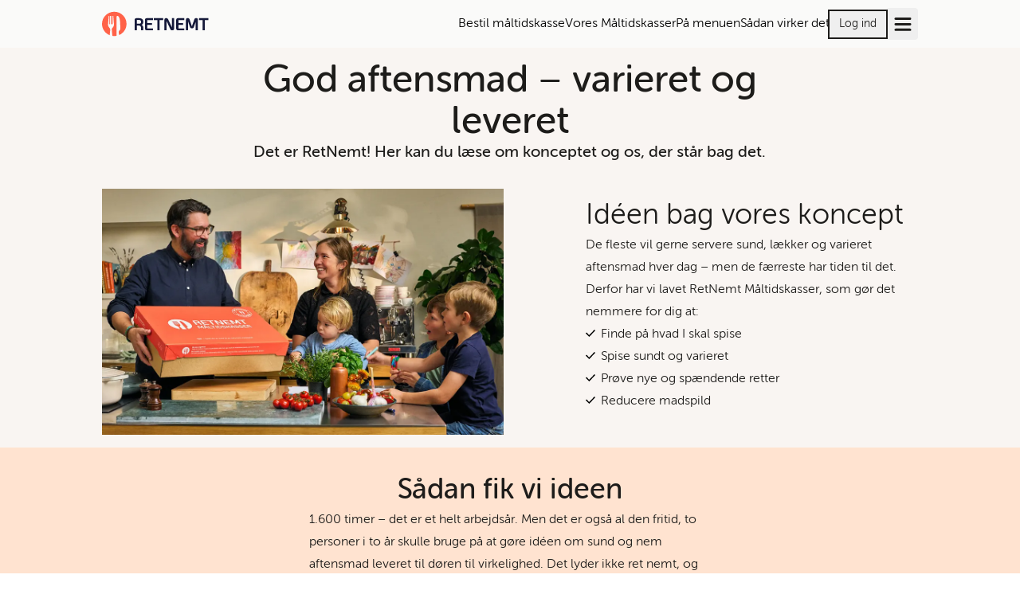

--- FILE ---
content_type: text/html; charset=utf-8
request_url: https://www.retnemt.dk/om-os
body_size: 17727
content:
<!DOCTYPE html><html lang="da"><head><meta charSet="utf-8"/><title>God aftensmad – varieret og leveret - RetNemt</title><link rel="canonical" href="https://www.retnemt.dk/om-os"/><meta name="robots" content="index, follow"/><meta name="title" property="og:title" content="God aftensmad – varieret og leveret - RetNemt"/><meta name="viewport" content="width=device-width, initial-scale=1, shrink-to-fit=no"/><meta name="description" property="og:description"/><meta name="url" property="og:url" content="https://www.retnemt.dk/om-os"/><meta name="site_name" property="og:site_name" content="RetNemt"/><meta name="type" property="og:type" content="website"/><meta name="og:image" property="og:image" content="https://cdn.sanity.io/images/h56zgnhl/retnemt/67879866177cc1368364e15ea71d1d4d72a08fb9-1080x662.jpg?w=480"/><link rel="preload" as="image" imageSrcSet="https://ggfrontendassets.azureedge.net/publicassets/retnemt/retnemt-logo.svg 1x, https://ggfrontendassets.azureedge.net/publicassets/retnemt/retnemt-logo.svg 2x"/><script type="application/ld+json">{"@context":"https://schema.org","@type":"Organization","name":"Cheffelo Denmark ApS","url":"https://www.retnemt.dk","logo":"https://ggfrontendassets.azureedge.net/publicassets/retnemt/retnemt-logo.svg","address":{"@type":"PostalAddress","streetAddress":"Ole Rømers Vej 4","addressLocality":"Helsingør","postalCode":"3000","addressCountry":"DK"},"contactPoint":{"@type":"ContactPoint","telephone":"+45 80 83 12 20 ","email":"kundeservice@retnemt.dk","contactType":"Kundeservice"}}</script><meta name="next-head-count" content="13"/><meta name="referrer" content="strict-origin"/><meta name="google-site-verification" content="jTHU9U7iMbyGqkMmsMLJ8FDGRTybINCvatof3fGjsOs"/><link rel="apple-touch-icon" sizes="180x180" href="/apple-touch-icon.png"/><link rel="icon" type="image/png" sizes="32x32" href="/favicon-32x32.png"/><link rel="icon" type="image/png" sizes="16x16" href="/favicon-16x16.png"/><link rel="manifest" href="/site.webmanifest"/><link rel="preconnect" href="https://ggfrontendassets.azureedge.net" crossorigin="anonymous"/><link rel="preconnect" href="https://graph.cheffelo.com"/><link rel="dns-prefetch" href="https://graph.cheffelo.com"/><link rel="dns-prefetch" href="https://gg-api-management-prod.azure-api.net"/><link rel="preload" href="https://ggfrontendassets.azureedge.net/fonts/retnemt/36BC3D_0_0.woff2" as="font" type="font/woff2" crossorigin="anonymous"/><link rel="preload" href="https://ggfrontendassets.azureedge.net/fonts/retnemt/36BC3D_2_0.woff2" as="font" type="font/woff2" crossorigin="anonymous"/><script id="Google_Structured_Data_QA" type="application/ld+json">{"@context":"https://schema.org","@type":"FAQPage","mainEntity":[{"@type":"Question","name":"Hvad er måltidskasser?","acceptedAnswer":{"@type":"Answer","text":"En måltidskasse består af en eller flere opskrifter og alle de råvarer, du skal bruge for at tilberede retterne. Måltidskassen leveres direkte til din dør."}},{"@type":"Question","name":"Hvem køber måltidskasser?","acceptedAnswer":{"@type":"Answer","text":"Måltidskasser er for alle der sætter pris på varieret, sund og velsmagende aftensmad, som hele familien kan lide."}},{"@type":"Question","name":"Hvad koster måltidskasser?","acceptedAnswer":{"@type":"Answer","text":"En måltidskasser koster fra 41 kr. pr. portion. Prisen afhænger bl.a. af antal personer, antal dage og hvilke retter du vælger."}},{"@type":"Question","name":"Hvorfor måltidskasser?","acceptedAnswer":{"@type":"Answer","text":"Du slipper for at finde på nye ideer til aftensmaden og spare tid på indkøb og samtidig kan du lave spændende og sund aftensmad på ca. 30 minutter."}}]}</script><link rel="preload" href="/_next/static/css/26b99a92562cdda2.css" as="style"/><link rel="stylesheet" href="/_next/static/css/26b99a92562cdda2.css" data-n-g=""/><noscript data-n-css=""></noscript><script defer="" nomodule="" src="/_next/static/chunks/polyfills-42372ed130431b0a.js"></script><script src="/_next/static/chunks/webpack-c36da45f935d7a27.js" defer=""></script><script src="/_next/static/chunks/framework-97188dcaba98ad5c.js" defer=""></script><script src="/_next/static/chunks/main-d594b77f697f3cc0.js" defer=""></script><script src="/_next/static/chunks/pages/_app-f06cf50d7116aad7.js" defer=""></script><script src="/_next/static/chunks/8054-de770d97d165cd6d.js" defer=""></script><script src="/_next/static/chunks/754-1c20f51c5236afe7.js" defer=""></script><script src="/_next/static/chunks/730-ac10ed9ac9c64e7d.js" defer=""></script><script src="/_next/static/chunks/4249-59cf92f78ff7b571.js" defer=""></script><script src="/_next/static/chunks/pages/%5Bslug%5D-ec4f0921cdc66af3.js" defer=""></script><script src="/_next/static/HoRcGPQr6b8abRi0xfD1e/_buildManifest.js" defer=""></script><script src="/_next/static/HoRcGPQr6b8abRi0xfD1e/_ssgManifest.js" defer=""></script></head><body class="th-rn"><div id="modalNode"></div><div id="__next"><aside id="notifications-container" class="flex fixed inset-4 flex-col gap-2 pointer-events-none z-max md:inset-[unset] md:top-4 md:left-1/2 md:transform md:-translate-x-1/2"></aside><div class="flex flex-col min-h-screen"><span hidden="" style="position:fixed;top:1px;left:1px;width:1px;height:0;padding:0;margin:-1px;overflow:hidden;clip:rect(0, 0, 0, 0);white-space:nowrap;border-width:0;display:none"></span><div class="fixed top-0 left-0 right-0 h-1 z-max bg-primary opacity-0"></div><header class="page-padding bg-background"><div class="page-max-width"><div class="flex items-center justify-between w-full h-15 bg-background"><a href="/"><div style="height:32px" tabindex="0"><span style="box-sizing:border-box;display:inline-block;overflow:hidden;width:141px;height:32px;background:none;opacity:1;border:0;margin:0;padding:0;position:relative"><img alt="RetNemt logo" srcSet="https://ggfrontendassets.azureedge.net/publicassets/retnemt/retnemt-logo.svg 1x, https://ggfrontendassets.azureedge.net/publicassets/retnemt/retnemt-logo.svg 2x" src="https://ggfrontendassets.azureedge.net/publicassets/retnemt/retnemt-logo.svg" decoding="async" data-nimg="fixed" style="position:absolute;top:0;left:0;bottom:0;right:0;box-sizing:border-box;padding:0;border:none;margin:auto;display:block;width:0;height:0;min-width:100%;max-width:100%;min-height:100%;max-height:100%"/></span></div></a><div class="flex items-center gap-8"><nav class="hidden lg:block"><ul class="flex items-center justify-between gap-4"><li class="relative"><a class="hover:underline decoration-2 underline-offset-8 decoration-primary/75" id="header_menu_item_0" href="/vaelg-maltidskasse?maltidskasse=favoritter&amp;pers=4&amp;retter=5">Bestil måltidskasse</a></li><li class="relative"><a class="hover:underline decoration-2 underline-offset-8 decoration-primary/75" id="header_menu_item_1" href="/maltidskasse/favorit">Vores Måltidskasser</a></li><li class="relative"><a class="hover:underline decoration-2 underline-offset-8 decoration-primary/75" id="header_menu_item_2" href="/ugens-menu">På menuen</a></li><li class="relative"><a class="hover:underline decoration-2 underline-offset-8 decoration-primary/75" id="header_menu_item_3" href="/saadan-virker-retnemt">Sådan virker det</a></li></ul></nav><div class="hidden md:block"><a href="/log-ind"><button class="relative inline-flex h-fit items-center th-gl:rounded-full th-amk:rounded th-lmk:rounded-full th-rn:rounded a11y-focus:focus-ring justify-center py-1.5 px-3 text-sm outline outline-2 focus:outline-2 focus:outline-primary outline-primary th-gl:outline-black th-rn:outline-black text-black hover:th-amk:bg-primary/10 hover:th-lmk:bg-primary/10 hover:th-gl:outline-grey-1 hover:th-amk:outline-hover hover:th-lmk:outline-hover" aria-busy="false" id="header_login_btn"><span class="grow justify-center text-center">Log ind</span></button></a></div><div><button title="Åbn menu" class="flex items-center h-10 gap-4 min-w-[40px] justify-center rounded stroke-black px-1 hover:bg-grey-2" id="open-menu-burger-button"><svg width="23" height="23" viewBox="0 0 23 23" class="mt-1 ml-0.5"><path fill="transparent" stroke-width="3" stroke-linecap="round" d="M 2 2.5 L 20 2.5"></path><path fill="transparent" stroke-width="3" stroke-linecap="round" d="M 2 9.423 L 20 9.423" opacity="1"></path><path fill="transparent" stroke-width="3" stroke-linecap="round" d="M 2 16.346 L 20 16.346"></path></svg></button></div></div></div></div></header><main class="bg-background grow"><div class="page-max-width"><article class="prose prose-sm md:prose-base prose-img:rounded mx-auto max-w-prose-md"><div class="stretch-x page-padding" style="background-color:#f9f5f2"><div class="grid grid-cols-1 md:grid-cols-12 md:gap-4 xl:gap-6 page-max-width py-4 xl:py-8"><div aria-hidden="true" style="grid-column:span 2 / span 2"></div><div style="grid-column:span 8 / span 8"><article class="prose prose-sm md:prose-base prose-img:rounded max-w-none"><h1><span class="block text-center"><strong>God aftensmad</strong> – <strong>varieret og leveret</strong></span></h1><h3><span class="block text-center"><strong>Det er RetNemt! Her kan du læse om konceptet og os, der står bag det.</strong></span></h3></article></div><div aria-hidden="true" style="grid-column:span 2 / span 2"></div></div></div><div class="stretch-x page-padding" style="background-color:#f9f5f2"><div class="grid grid-cols-1 md:grid-cols-12 md:gap-4 xl:gap-6 page-max-width items-center"><div class="mb-4 md:mb-0 pt-4 md:py-4 xl:py-8" style="grid-column:span 6 / span 6"><article class="prose prose-sm md:prose-base prose-img:rounded max-w-none"><figure><div class="flex flex-col items-start"><img alt="RetNemt Måltidskasser" loading="lazy" width="1080" height="662" decoding="async" data-nimg="1" class="inline-block object-cover" style="color:transparent" srcSet="https://cdn.sanity.io/images/h56zgnhl/retnemt/67879866177cc1368364e15ea71d1d4d72a08fb9-1080x662.jpg?fit=max&amp;auto=format&amp;w=1080 1x, https://cdn.sanity.io/images/h56zgnhl/retnemt/67879866177cc1368364e15ea71d1d4d72a08fb9-1080x662.jpg?fit=max&amp;auto=format&amp;w=3840 2x" src="https://cdn.sanity.io/images/h56zgnhl/retnemt/67879866177cc1368364e15ea71d1d4d72a08fb9-1080x662.jpg?fit=max&amp;auto=format&amp;w=3840"/></div></figure></article></div><div aria-hidden="true" style="grid-column:span 1 / span 1" class="hidden md:block"></div><div class="pb-4 md:py-4 xl:py-8" style="grid-column:span 5 / span 5"><article class="prose prose-sm md:prose-base prose-img:rounded max-w-none"><h2>Idéen bag vores koncept</h2><p>De fleste vil gerne servere sund, lækker og varieret aftensmad hver dag – men de færreste har tiden til det. Derfor har vi lavet RetNemt Måltidskasser, som gør det nemmere for dig at:</p><ul class="list-inside" style="list-style-image:url(&#x27;data:image/svg+xml,&lt;svg xmlns=&quot;http://www.w3.org/2000/svg&quot; width=&quot;0.75em&quot; height=&quot;0.75em&quot; viewBox=&quot;0 0 12 12&quot; fill=&quot;none&quot;&gt;&lt;path d=&quot;M1 6.5L4.33333 10L11 3&quot; stroke=&quot;currentColor&quot; stroke-width=&quot;1.5&quot; stroke-linecap=&quot;round&quot;/&gt;&lt;/svg&gt;&#x27;)"><li>Finde på hvad I skal spise</li><li>Spise sundt og varieret</li><li>Prøve nye og spændende retter</li><li>Reducere madspild</li></ul><div class="" style="height:0.5rem" aria-hidden="true"></div><div style="height:0.5rem" aria-hidden="true"></div></article></div></div></div><div class="stretch-x page-padding" style="background-color:#ffe3d0"><div class="grid grid-cols-1 md:grid-cols-12 md:gap-4 xl:gap-6 page-max-width py-4 xl:py-8"><div aria-hidden="true" style="grid-column:span 3 / span 3"></div><div style="grid-column:span 6 / span 6"><article class="prose prose-sm md:prose-base prose-img:rounded max-w-none"><div class="" style="height:0.5rem" aria-hidden="true"></div><div style="height:0.5rem" aria-hidden="true"></div><h2><span class="block text-center"><strong>Sådan fik vi ideen</strong></span></h2><p>1.600 timer – det er et helt arbejdsår. Men det er også al den fritid, to personer i to år skulle bruge på at gøre idéen om sund og nem aftensmad leveret til døren til virkelighed. Det lyder ikke ret nemt, og det var det heller ikke.</p><p>Grundtanken var at løse hverdagsproblemet ”hvad skal vi spise i aften?” på en måde, så pasta med kødsovs og pizza-takeaway ikke blev den eneste nemme løsning flere gange om ugen. Det store spørgsmål var, om det var en idé, man kunne bygge en forretning på.</p><p>Grundlægger Klaus Toft var i 2003 markedschef hos Danske Slagterier og havde mere end 20 års erfaring med udvikling og salg af fødevarer, bl.a. fra Carlsberg og Arla. Medstifter Bjarne Marell, som Klaus Toft mødte i 2004, havde 7 års erfaring med udvikling af e-handel.</p><p>Men der skulle mere til end en god idé og gode kompetencer. De næste par år bød på masser af hårdt arbejde med alt fra leje af lokaler til udvikling af hjemmeside, og først i 2006 var RetNemt Måltidskasser en realitet.</p><p>I dag er vi ca. 105 ansatte, der hver dag fokuserer på at give vores kunder den bedste oplevelse – fra bestilling til levering. Vi har et godt og mangeårigt samarbejde med dygtige leverandører, opskriftudviklere, fotografer m.fl., som med hver sin ekspertise understøtter den gode kundeoplevelse.</p><div class="" style="height:0.5rem" aria-hidden="true"></div><div style="height:0.5rem" aria-hidden="true"></div></article></div><div aria-hidden="true" style="grid-column:span 3 / span 3"></div></div></div><div class="stretch-x page-padding" style="background-color:#f9f5f2"><div class="grid grid-cols-1 md:grid-cols-12 md:gap-4 xl:gap-6 page-max-width items-center"><div class="mb-4 md:mb-0 pt-4 md:py-4 xl:py-8" style="grid-column:span 6 / span 6"><article class="prose prose-sm md:prose-base prose-img:rounded max-w-none"><figure><div class="flex flex-col items-start"><img alt="RetNemt Måltidskasser" loading="lazy" width="1920" height="1080" decoding="async" data-nimg="1" class="inline-block object-cover" style="color:transparent" srcSet="https://cdn.sanity.io/images/h56zgnhl/retnemt/331116c9ef4643321609ba83305502638ad6de05-1920x1080.jpg?fit=max&amp;auto=format&amp;w=1920 1x, https://cdn.sanity.io/images/h56zgnhl/retnemt/331116c9ef4643321609ba83305502638ad6de05-1920x1080.jpg?fit=max&amp;auto=format&amp;w=3840 2x" src="https://cdn.sanity.io/images/h56zgnhl/retnemt/331116c9ef4643321609ba83305502638ad6de05-1920x1080.jpg?fit=max&amp;auto=format&amp;w=3840"/></div></figure></article></div><div aria-hidden="true" style="grid-column:span 1 / span 1" class="hidden md:block"></div><div class="pb-4 md:py-4 xl:py-8" style="grid-column:span 5 / span 5"><article class="prose prose-sm md:prose-base prose-img:rounded max-w-none"><div class="" style="height:0.125rem" aria-hidden="true"></div><div style="height:0.125rem" aria-hidden="true"></div><h2><strong>RetNemt </strong>–<strong> i dag, i morgen og fremover</strong></h2><p>I dag er RetNemt Måltidskasser ejet af Cheffelo, der er Nordens førende virksomhed inden for måltidskasser. Og vores koncept er og bliver det samme: sunde, velsmagende og nemme måltider baseret på de bedste råvarer – leveret lige til døren.</p><p>Hos RetNemt Måltidskasser arbejder vi hele tiden på at kunne give dig de bedste forudsætninger for at lave god og varieret hverdagsmad med gode råvarer. Flere af vores ideer udspringer af inputs og ønsker fra vores kunder. For vores kunder er og bliver altafgørende for vores fortsatte udvikling. Derfor hører vi gerne fra dig, hvis du har ønsker til din fremtidige <a href="https://www.retnemt.dk/" target="_blank" rel="noopener noreferrer" class="underline">måltidskasse</a> .</p><div class="flex my-4 md:my-6 justify-center md:justify-start"><a href="https://cheffelo.com/" target="_blank" rel="noopener noreferrer" class="w-full md:w-auto no-underline"><button class="relative inline-flex h-fit items-center th-gl:rounded-full th-amk:rounded th-lmk:rounded-full th-rn:rounded a11y-focus:focus-ring justify-center py-3 px-5 text-base text-white th-lmk:text-grey-3 bg-primary hover:bg-hover w-full" aria-busy="false"><span class="grow justify-center text-center">Læs mere om Cheffelo</span></button></a></div></article></div></div></div><div class="bg-background col-span-full not-prose -mx-4 md:mx-0"><div class="md:text-center flex flex-col justify-center items-center px-4 md:px-8 mb-4 md:mb-8"><svg xmlns="http://www.w3.org/2000/svg" viewBox="0 0 1132.8 278.2" width="1em" height="1em" class="w-32 h-8 mb-4"><path d="M297.7 98.6h114.7V120h-45.1v120.3h-24.8V120h-44.9V98.6zm109.8 39.1h21.2v19.8h.4c.7-2.8 2-5.5 3.9-8.1 1.9-2.6 4.2-5.1 6.9-7.2 2.7-2.2 5.7-3.9 9-5.3 3.3-1.3 6.7-2 10.1-2 2.6 0 4.5.1 5.5.2s2 .3 3.1.4v21.8c-1.6-.3-3.2-.5-4.9-.7-1.7-.2-3.3-.3-4.9-.3-3.8 0-7.4.8-10.8 2.3-3.4 1.5-6.3 3.8-8.8 6.7-2.5 3-4.5 6.6-6 11s-2.2 9.4-2.2 15.1v48.8h-22.6V137.7zm164 102.6h-22.2V226h-.4c-2.8 5.2-6.9 9.3-12.4 12.4-5.5 3.1-11.1 4.7-16.8 4.7-13.5 0-23.3-3.3-29.3-10s-9-16.8-9-30.3v-65.1H504v62.9c0 9 1.7 15.4 5.2 19.1 3.4 3.7 8.3 5.6 14.5 5.6 4.8 0 8.7-.7 11.9-2.2 3.2-1.5 5.8-3.4 7.7-5.9 2-2.4 3.4-5.4 4.3-8.8.9-3.4 1.3-7.1 1.3-11.1v-59.5h22.6v102.5zm38.5-32.9c.7 6.6 3.2 11.2 7.5 13.9 4.4 2.6 9.6 4 15.7 4 2.1 0 4.5-.2 7.2-.5s5.3-1 7.6-1.9c2.4-.9 4.3-2.3 5.9-4.1 1.5-1.8 2.2-4.1 2.1-7-.1-2.9-1.2-5.3-3.2-7.1-2-1.9-4.5-3.3-7.6-4.5-3.1-1.1-6.6-2.1-10.6-2.9-4-.8-8-1.7-12.1-2.6-4.2-.9-8.3-2.1-12.2-3.4-3.9-1.3-7.4-3.1-10.5-5.4-3.1-2.2-5.6-5.1-7.4-8.6-1.9-3.5-2.8-7.8-2.8-13 0-5.6 1.4-10.2 4.1-14 2.7-3.8 6.2-6.8 10.3-9.1 4.2-2.3 8.8-3.9 13.9-4.9 5.1-.9 10-1.4 14.6-1.4 5.3 0 10.4.6 15.2 1.7 4.8 1.1 9.2 2.9 13.1 5.5 3.9 2.5 7.1 5.8 9.7 9.8 2.6 4 4.2 8.9 4.9 14.6h-23.6c-1.1-5.4-3.5-9.1-7.4-10.9-3.9-1.9-8.4-2.8-13.4-2.8-1.6 0-3.5.1-5.7.4-2.2.3-4.2.8-6.2 1.5-1.9.7-3.5 1.8-4.9 3.2-1.3 1.4-2 3.2-2 5.5 0 2.8 1 5 2.9 6.7 1.9 1.7 4.4 3.1 7.5 4.3 3.1 1.1 6.6 2.1 10.6 2.9 4 .8 8.1 1.7 12.3 2.6 4.1.9 8.1 2.1 12.1 3.4 4 1.3 7.5 3.1 10.6 5.4 3.1 2.3 5.6 5.1 7.5 8.5 1.9 3.4 2.9 7.7 2.9 12.7 0 6.1-1.4 11.2-4.2 15.5-2.8 4.2-6.4 7.7-10.8 10.3-4.4 2.6-9.4 4.6-14.8 5.8-5.4 1.2-10.8 1.8-16.1 1.8-6.5 0-12.5-.7-18-2.2-5.5-1.5-10.3-3.7-14.3-6.6-4-3-7.2-6.7-9.5-11.1-2.3-4.4-3.5-9.7-3.7-15.8H610zm74.6-69.7h17.1v-30.8h22.6v30.8h20.4v16.9h-20.4v54.8c0 2.4.1 4.4.3 6.2.2 1.7.7 3.2 1.4 4.4.7 1.2 1.8 2.1 3.3 2.7 1.5.6 3.4.9 6 .9 1.6 0 3.2 0 4.8-.1 1.6-.1 3.2-.3 4.8-.7v17.5c-2.5.3-5 .5-7.3.8-2.4.3-4.8.4-7.3.4-6 0-10.8-.6-14.4-1.7-3.6-1.1-6.5-2.8-8.5-5-2.1-2.2-3.4-4.9-4.2-8.2-.7-3.3-1.2-7.1-1.3-11.3v-60.5h-17.1v-17.1zm76.1 0h21.4v13.9h.4c3.2-6 7.6-10.2 13.3-12.8 5.7-2.6 11.8-3.9 18.5-3.9 8.1 0 15.1 1.4 21.1 4.3 6 2.8 11 6.7 15 11.7 4 5 6.9 10.8 8.9 17.4 2 6.6 3 13.7 3 21.2 0 6.9-.9 13.6-2.7 20-1.8 6.5-4.5 12.2-8.1 17.2-3.6 5-8.2 8.9-13.8 11.9-5.6 3-12.1 4.5-19.7 4.5-3.3 0-6.6-.3-9.9-.9-3.3-.6-6.5-1.6-9.5-2.9-3-1.3-5.9-3-8.4-5.1-2.6-2.1-4.7-4.5-6.5-7.2h-.4v51.2h-22.6V137.7zm79 51.4c0-4.6-.6-9.1-1.8-13.5-1.2-4.4-3-8.2-5.4-11.6-2.4-3.4-5.4-6.1-8.9-8.1-3.6-2-7.7-3.1-12.3-3.1-9.5 0-16.7 3.3-21.5 9.9-4.8 6.6-7.2 15.4-7.2 26.4 0 5.2.6 10 1.9 14.4 1.3 4.4 3.1 8.2 5.7 11.4 2.5 3.2 5.5 5.7 9 7.5 3.5 1.9 7.6 2.8 12.2 2.8 5.2 0 9.5-1.1 13.1-3.2 3.6-2.1 6.5-4.9 8.8-8.2 2.3-3.4 4-7.2 5-11.5.9-4.3 1.4-8.7 1.4-13.2zm39.9-90.5h22.6V120h-22.6V98.6zm0 39.1h22.6v102.6h-22.6V137.7zm42.8-39.1H945v141.7h-22.6V98.6zm91.9 144.5c-8.2 0-15.5-1.4-21.9-4.1-6.4-2.7-11.8-6.5-16.3-11.2-4.4-4.8-7.8-10.5-10.1-17.1-2.3-6.6-3.5-13.9-3.5-21.8 0-7.8 1.2-15 3.5-21.6 2.3-6.6 5.7-12.3 10.1-17.1 4.4-4.8 9.9-8.5 16.3-11.2 6.4-2.7 13.7-4.1 21.9-4.1s15.5 1.4 21.9 4.1c6.4 2.7 11.8 6.5 16.3 11.2 4.4 4.8 7.8 10.5 10.1 17.1 2.3 6.6 3.5 13.8 3.5 21.6 0 7.9-1.2 15.2-3.5 21.8-2.3 6.6-5.7 12.3-10.1 17.1-4.4 4.8-9.9 8.5-16.3 11.2-6.4 2.7-13.7 4.1-21.9 4.1zm0-17.9c5 0 9.4-1.1 13.1-3.2 3.7-2.1 6.7-4.9 9.1-8.3 2.4-3.4 4.1-7.3 5.3-11.6 1.1-4.3 1.7-8.7 1.7-13.2 0-4.4-.6-8.7-1.7-13.1s-2.9-8.2-5.3-11.6c-2.4-3.4-5.4-6.1-9.1-8.2-3.7-2.1-8.1-3.2-13.1-3.2s-9.4 1.1-13.1 3.2c-3.7 2.1-6.7 4.9-9.1 8.2-2.4 3.4-4.1 7.2-5.3 11.6-1.1 4.4-1.7 8.7-1.7 13.1 0 4.5.6 8.9 1.7 13.2 1.1 4.3 2.9 8.2 5.3 11.6 2.4 3.4 5.4 6.2 9.1 8.3 3.7 2.2 8.1 3.2 13.1 3.2zm58.4-87.5h17.1v-30.8h22.6v30.8h20.4v16.9h-20.4v54.8c0 2.4.1 4.4.3 6.2.2 1.7.7 3.2 1.4 4.4.7 1.2 1.8 2.1 3.3 2.7 1.5.6 3.4.9 6 .9 1.6 0 3.2 0 4.8-.1 1.6-.1 3.2-.3 4.8-.7v17.5c-2.5.3-5 .5-7.3.8-2.4.3-4.8.4-7.3.4-6 0-10.8-.6-14.4-1.7-3.6-1.1-6.5-2.8-8.5-5-2.1-2.2-3.4-4.9-4.2-8.2-.7-3.3-1.2-7.1-1.3-11.3v-60.5h-17.1v-17.1z" fill="#000"></path><path fill="#00b67a" d="M271.3 98.6H167.7L135.7 0l-32.1 98.6L0 98.5l83.9 61L51.8 258l83.9-60.9 83.8 60.9-32-98.5 83.8-60.9z"></path><path fill="#005128" d="M194.7 181.8l-7.2-22.3-51.8 37.6z"></path></svg><strong class="text-xl md:text-2xl">Over 15 år med måltidskasser og glade kunder</strong></div><div class="relative w-screen -ml-[50vw] left-1/2 right-1/2 mr-[50vw] overflow-x-hidden"><div class="embla__viewport pb-4"><div class="flex items-stretch gap-[6px] md:gap-2 embla__container"><div class="w-[82%] md:w-[31%] shrink-0 embla__slide first:ml-4 last:mr-4 md:first:ml-8 md:last:mr-8"><div class="h-full w-full"><div class="bg-grey-2/80 border border-grey-2 rounded-none animate-pulse" style="height:300px;width:100%"></div></div></div><div class="w-[82%] md:w-[31%] shrink-0 embla__slide first:ml-4 last:mr-4 md:first:ml-8 md:last:mr-8"><div class="h-full w-full"><div class="bg-grey-2/80 border border-grey-2 rounded-none animate-pulse" style="height:300px;width:100%"></div></div></div><div class="w-[82%] md:w-[31%] shrink-0 embla__slide first:ml-4 last:mr-4 md:first:ml-8 md:last:mr-8"><div class="h-full w-full"><div class="bg-grey-2/80 border border-grey-2 rounded-none animate-pulse" style="height:300px;width:100%"></div></div></div><div class="w-[82%] md:w-[31%] shrink-0 embla__slide first:ml-4 last:mr-4 md:first:ml-8 md:last:mr-8"><div class="h-full w-full"><div class="bg-grey-2/80 border border-grey-2 rounded-none animate-pulse" style="height:300px;width:100%"></div></div></div><div class="w-[82%] md:w-[31%] shrink-0 embla__slide first:ml-4 last:mr-4 md:first:ml-8 md:last:mr-8"><div class="h-full w-full"><div class="bg-grey-2/80 border border-grey-2 rounded-none animate-pulse" style="height:300px;width:100%"></div></div></div></div></div></div></div><div class="w-screen stretch-x page-padding pb-10 mb-4 md:mb-8 min-h-[50vh] lg:min-h-[33vw] flex flex-col !-mt-4 xl:!-mt-8 justify-center" style="background-image:url(https://cdn.sanity.io/images/h56zgnhl/retnemt/861c69c996932f86c197f3331ec8eb0e6489012c-1920x900.jpg?fm=webp&amp;fit=max);background-repeat:no-repeat;background-size:cover;background-position-x:unset;background-position-y:unset"><div class="relative w-full page-max-width"><div class="text-center"><article class="prose prose-sm md:prose-base prose-img:rounded max-w-none"><h2><span class="block text-center"><strong>Sæt god smag på hverdagen med en måltidskasse</strong></span></h2><p><span class="block text-center">Som ny kunde får du lige nu op til <span>0</span>% rabat på dine <span>0</span> første måltidskasser. Du sparer op til <span><span class="whitespace-nowrap">0,00 kr.</span></span></span></p><div class="" style="height:0.125rem" aria-hidden="true"></div><div style="height:0.125rem" aria-hidden="true"></div><div class="flex my-4 md:my-6 justify-center md:justify-center"><a class="md:w-auto no-underline" href="/"><button class="relative inline-flex h-fit items-center th-gl:rounded-full th-amk:rounded th-lmk:rounded-full th-rn:rounded a11y-focus:focus-ring justify-center py-3 px-5 text-base text-white th-lmk:text-grey-3 bg-primary hover:bg-hover" aria-busy="false"><span class="grow justify-center text-center">Prøv en måltidskasse nu</span></button></a></div></article></div></div></div></article></div></main><footer class="print:hidden"><div class="page-padding bg-grey-3 pt-6 md:pt-15 pb-6 md:pb-10 px-4 md:px-15"><div class="page-max-width page-grid"><div class="md:row-start-1 xl:col-span-4 col-span-full"><span style="box-sizing:border-box;display:inline-block;overflow:hidden;width:141px;height:32px;background:none;opacity:1;border:0;margin:0;padding:0;position:relative"><img alt="RetNemt logo" srcSet="https://ggfrontendassets.azureedge.net/publicassets/retnemt/retnemt-logo.svg 1x, https://ggfrontendassets.azureedge.net/publicassets/retnemt/retnemt-logo.svg 2x" src="https://ggfrontendassets.azureedge.net/publicassets/retnemt/retnemt-logo.svg" decoding="async" data-nimg="fixed" style="position:absolute;top:0;left:0;bottom:0;right:0;box-sizing:border-box;padding:0;border:none;margin:auto;display:block;width:0;height:0;min-width:100%;max-width:100%;min-height:100%;max-height:100%"/></span></div><div class="col-span-4 row-start-4 space-y-4 md:row-start-3 xl:row-start-2 md:col-span-2"><div><address class="text-xs not-italic"><p><strong>Cheffelo Denmark ApS</strong></p><p>Ole Rømers Vej 4</p><p>3000<!-- --> <!-- -->Helsingør</p><p>Tlf:<!-- --> <a href="tel:+45 80 83 12 20 "> 80 83 12 20 </a></p><p>E-mail: <a href="mailto:kundeservice@retnemt.dk">kundeservice@retnemt.dk</a></p></address></div><div class="flex gap-2"><a href="https://www.facebook.com/retnemt" target="_blank" rel="noreferrer" aria-label="Facebook logo"><svg width="1em" height="1em" viewBox="0 0 16 16" fill="none" xmlns="http://www.w3.org/2000/svg" class="w-6 h-6"><path d="M16 8.04873C16 3.60307 12.4187 0 8 0C3.58125 0 0 3.60307 0 8.04873C0 12.0668 2.925 15.3963 6.75 16V10.3753H4.71875V8.04873H6.75V6.2755C6.75 4.2586 7.94375 3.14404 9.77188 3.14404C10.6469 3.14404 11.5625 3.30124 11.5625 3.30124V5.28198H10.5531C9.55938 5.28198 9.25 5.90293 9.25 6.5396V8.04873H11.4688L11.1141 10.3753H9.25V16C13.075 15.3963 16 12.0668 16 8.04873Z" fill="currentColor"></path></svg></a><a href="https://www.instagram.com/retnemt/" target="_blank" rel="noreferrer" aria-label="Instagram logo"><svg width="1em" height="1em" viewBox="0 0 16 16" fill="none" xmlns="http://www.w3.org/2000/svg" class="w-6 h-6"><path fill-rule="evenodd" clip-rule="evenodd" d="M0.5 8C0.5 6.13948 0.5 5.20922 0.722789 4.45047C1.25011 2.65457 2.65457 1.25011 4.45047 0.722789C5.20922 0.5 6.13948 0.5 8 0.5C9.86052 0.5 10.7908 0.5 11.5495 0.722789C13.3454 1.25011 14.7499 2.65457 15.2772 4.45047C15.5 5.20922 15.5 6.13948 15.5 8C15.5 9.86052 15.5 10.7908 15.2772 11.5495C14.7499 13.3454 13.3454 14.7499 11.5495 15.2772C10.7908 15.5 9.86052 15.5 8 15.5C6.13948 15.5 5.20922 15.5 4.45047 15.2772C2.65457 14.7499 1.25011 13.3454 0.722789 11.5495C0.5 10.7908 0.5 9.86052 0.5 8ZM7.99996 4.02943C5.8072 4.02943 4.02937 5.80726 4.02937 8.00002C4.02937 10.1928 5.8072 11.9706 7.99996 11.9706C10.1927 11.9706 11.9705 10.1928 11.9705 8.00002C11.9705 5.80726 10.1927 4.02943 7.99996 4.02943ZM7.99996 10.4816C6.63209 10.4816 5.51834 9.36789 5.51834 8.00002C5.51834 6.63116 6.63209 5.5184 7.99996 5.5184C9.36782 5.5184 10.4816 6.63116 10.4816 8.00002C10.4816 9.36789 9.36782 10.4816 7.99996 10.4816ZM12.7976 3.73165C12.7976 4.02386 12.5607 4.26073 12.2685 4.26073C11.9763 4.26073 11.7394 4.02386 11.7394 3.73165C11.7394 3.43945 11.9763 3.20257 12.2685 3.20257C12.5607 3.20257 12.7976 3.43945 12.7976 3.73165Z" fill="currentColor"></path></svg></a></div></div><div class="grid grid-cols-3 md:row-start-2 md:gap-6 col-span-full xl:col-span-8 xl:col-start-5"><div class="col-span-full md:col-span-1"><nav class="hidden md:block"><div><strong>Kontakt Os</strong></div><ul class="flex flex-col"><li><a href="/kontaktinfo">Kontakt kundeservice</a></li><li><a href="/kampagne/retnemt-kundeklub">Kundeklub</a></li><li><a href="/gavekort">Gavekort</a></li><li><a href="https://news.cision.com/dk/retnemt" target="_blank" rel="noopener noreferrer">Presse og medier</a></li><li><a href="https://cheffelo.workbuster.com/" target="_blank" rel="noopener noreferrer">Job hos Cheffelo</a></li></ul></nav><nav class="md:hidden"><div><button id=":R4mei6H1:" type="button" class="flex items-center justify-between w-full text-left" aria-expanded="false" aria-controls=":R4mei6:"><div class="flex items-center grow"><div class="flex flex-row text-sm items-center justify-between grow cursor-pointer"><div class="flex items-center grow"><strong class="text-base">Kontakt Os</strong></div><svg width="1em" height="1em" viewBox="0 0 12 12" fill="none" xmlns="http://www.w3.org/2000/svg" class="w-4 h-4 shrink-0"><path d="M1 4L6 9L11 4" stroke="currentColor" stroke-width="1.5" stroke-linecap="round"></path></svg></div></div></button><div id=":R4mei6:" aria-labelledby=":R4mei6H1:" hidden="" class="mt-4"><ul class="flex flex-col mb-4 -mt-2"><li><a href="/kontaktinfo">Kontakt kundeservice</a></li><li><a href="/kampagne/retnemt-kundeklub">Kundeklub</a></li><li><a href="/gavekort">Gavekort</a></li><li><a href="https://news.cision.com/dk/retnemt" target="_blank" rel="noopener noreferrer">Presse og medier</a></li><li><a href="https://cheffelo.workbuster.com/" target="_blank" rel="noopener noreferrer">Job hos Cheffelo</a></li></ul></div></div></nav></div><div class="col-span-full md:col-span-1"><nav class="hidden md:block"><div><strong>Sådan virker det</strong></div><ul class="flex flex-col"><li><a href="/om-os">Om os</a></li><li><a href="/kundeudtalelser">Kunderne siger</a></li><li><a href="/om-retterne">Om retterne</a></li><li><a href="/gode-raavarer">Råvarer</a></li><li><a href="/sundhed">Sundhed og ernæring</a></li><li><a href="/om-bestilling">Om bestilling</a></li><li><a href="/om-betaling">Betaling</a></li><li><a href="/hvor-vi-leverer">Levering</a></li><li><a href="/tilfredshedsgaranti">Tilfredshedsgaranti</a></li></ul></nav><nav class="md:hidden"><div><button id=":R56ei6H1:" type="button" class="flex items-center justify-between w-full text-left" aria-expanded="false" aria-controls=":R56ei6:"><div class="flex items-center grow"><div class="flex flex-row text-sm items-center justify-between grow cursor-pointer"><div class="flex items-center grow"><strong class="text-base">Sådan virker det</strong></div><svg width="1em" height="1em" viewBox="0 0 12 12" fill="none" xmlns="http://www.w3.org/2000/svg" class="w-4 h-4 shrink-0"><path d="M1 4L6 9L11 4" stroke="currentColor" stroke-width="1.5" stroke-linecap="round"></path></svg></div></div></button><div id=":R56ei6:" aria-labelledby=":R56ei6H1:" hidden="" class="mt-4"><ul class="flex flex-col mb-4 -mt-2"><li><a href="/om-os">Om os</a></li><li><a href="/kundeudtalelser">Kunderne siger</a></li><li><a href="/om-retterne">Om retterne</a></li><li><a href="/gode-raavarer">Råvarer</a></li><li><a href="/sundhed">Sundhed og ernæring</a></li><li><a href="/om-bestilling">Om bestilling</a></li><li><a href="/om-betaling">Betaling</a></li><li><a href="/hvor-vi-leverer">Levering</a></li><li><a href="/tilfredshedsgaranti">Tilfredshedsgaranti</a></li></ul></div></div></nav></div><div class="col-span-full md:col-span-1"><nav class="hidden md:block"><div><strong>Vores måltidskasser</strong></div><ul class="flex flex-col"><li><a href="/artikler">Inspiration og tips</a></li><li><a href="/opskrifter">Opskrifter</a></li><li><a href="/maltidskasse/2-personer">Måltidskasser til 2 personer</a></li><li><a href="/maltidskasse/3-personer">Måltidskasser til 3 personer</a></li><li><a href="/maltidskasse/4-personer">Måltidskasser til 4 personer</a></li><li><a href="/maltidskasse/6-personer">Måltidskasser til 6 personer</a></li><li><a href="/maltidskasse/sunde-maltidskasser">Sunde måltidskasser</a></li><li><a href="/maltidskasse/vegetar">Vegetariske måltidskasser</a></li><li><a href="/maltidskasse/maltidskasser-med-fisk">Måltidskasser med fisk</a></li><li><a href="/maltidskasse/maltidskasser-til-born">Måltidskasser til børn</a></li><li><a href="/maltidskasse/glutenfri-maltidskasser">Glutenfri måltidskasser</a></li></ul></nav><nav class="md:hidden"><div><button id=":R5mei6H1:" type="button" class="flex items-center justify-between w-full text-left" aria-expanded="false" aria-controls=":R5mei6:"><div class="flex items-center grow"><div class="flex flex-row text-sm items-center justify-between grow cursor-pointer"><div class="flex items-center grow"><strong class="text-base">Vores måltidskasser</strong></div><svg width="1em" height="1em" viewBox="0 0 12 12" fill="none" xmlns="http://www.w3.org/2000/svg" class="w-4 h-4 shrink-0"><path d="M1 4L6 9L11 4" stroke="currentColor" stroke-width="1.5" stroke-linecap="round"></path></svg></div></div></button><div id=":R5mei6:" aria-labelledby=":R5mei6H1:" hidden="" class="mt-4"><ul class="flex flex-col mb-4 -mt-2"><li><a href="/artikler">Inspiration og tips</a></li><li><a href="/opskrifter">Opskrifter</a></li><li><a href="/maltidskasse/2-personer">Måltidskasser til 2 personer</a></li><li><a href="/maltidskasse/3-personer">Måltidskasser til 3 personer</a></li><li><a href="/maltidskasse/4-personer">Måltidskasser til 4 personer</a></li><li><a href="/maltidskasse/6-personer">Måltidskasser til 6 personer</a></li><li><a href="/maltidskasse/sunde-maltidskasser">Sunde måltidskasser</a></li><li><a href="/maltidskasse/vegetar">Vegetariske måltidskasser</a></li><li><a href="/maltidskasse/maltidskasser-med-fisk">Måltidskasser med fisk</a></li><li><a href="/maltidskasse/maltidskasser-til-born">Måltidskasser til børn</a></li><li><a href="/maltidskasse/glutenfri-maltidskasser">Glutenfri måltidskasser</a></li></ul></div></div></nav></div></div><nav class="mt-6 md:row-start-4 col-span-full md:col-span-6 xl:col-span-10 mb:mt-0"><div class="mb-6"><div class="flex items-center content-center gap-1 text-3xl"><svg width="1em" height="1em" viewBox="0 0 107 22" fill="none" xmlns="http://www.w3.org/2000/svg" class="w-24"><path fill-rule="evenodd" clip-rule="evenodd" d="M24.2486 15.6348H26.0726C26.2166 15.6348 26.3286 15.5708 26.3766 15.4108L28.4886 8.73877C28.5206 8.61077 28.6486 8.61077 28.6966 8.73877L31.2086 15.3628C31.2726 15.5388 31.3686 15.6348 31.5446 15.6348H32.6806C32.8406 15.6348 32.9686 15.5548 33.0326 15.3628L35.4646 8.73877C35.5126 8.61077 35.6566 8.61077 35.6886 8.73877L37.7526 15.4108C37.7846 15.5388 37.8806 15.6348 38.0406 15.6348H39.9766C40.1686 15.6348 40.2806 15.4908 40.2166 15.2828L37.0326 5.01077C36.9846 4.86677 36.8726 4.75477 36.7286 4.75477H35.0966C34.9526 4.75477 34.8246 4.88277 34.7766 5.01077L32.2646 11.4908C32.2166 11.6348 32.0886 11.6188 32.0406 11.4908L29.5126 5.01077C29.4646 4.88277 29.3366 4.75477 29.1926 4.75477H27.5606C27.4166 4.75477 27.3046 4.86677 27.2566 5.01077L24.0086 15.2828C23.9446 15.5068 24.0566 15.6348 24.2486 15.6348ZM45.0326 15.8428C42.5686 15.8428 40.7446 13.9868 40.7446 11.6188C40.7446 9.23477 42.5686 7.39477 45.0326 7.39477C47.5126 7.39477 49.3206 9.23477 49.3206 11.6188C49.3206 13.9868 47.5126 15.8428 45.0326 15.8428ZM45.0326 13.8588C46.2006 13.8588 47.1446 12.8508 47.1446 11.6188C47.1446 10.3708 46.2006 9.37877 45.0326 9.37877C43.8806 9.37877 42.9206 10.3708 42.9206 11.6188C42.9206 12.8508 43.8806 13.8588 45.0326 13.8588ZM55.3366 15.8428C54.3926 15.8428 53.7526 15.4588 53.1606 14.9788C53.0006 14.8508 52.8566 14.8988 52.8566 15.1228V15.3308C52.8566 15.4908 52.7286 15.6348 52.5686 15.6348H51.0646C50.9046 15.6348 50.7606 15.4908 50.7606 15.3308V5.05877C50.7606 4.89877 50.9046 4.75477 51.0646 4.75477H52.6486C52.8086 4.75477 52.9366 4.89877 52.9366 5.05877V7.98677C52.9366 8.19477 53.0806 8.25877 53.3046 8.09877C53.7846 7.74677 54.4886 7.39477 55.4006 7.39477C57.5926 7.39477 59.2726 9.25077 59.2726 11.6188C59.2726 13.9868 57.5606 15.8428 55.3366 15.8428ZM54.9686 13.8428C56.1526 13.8428 57.0966 12.8508 57.0966 11.6188C57.0966 10.3708 56.1526 9.37877 54.9686 9.37877C53.8166 9.37877 52.8726 10.3548 52.8726 11.6188C52.8726 12.8668 53.8006 13.8428 54.9686 13.8428ZM61.8166 6.72277C62.4726 6.72277 63.0326 6.16277 63.0326 5.50677C63.0326 4.85077 62.4726 4.29077 61.8166 4.29077C61.1606 4.29077 60.6006 4.85077 60.6006 5.50677C60.6006 6.16277 61.1606 6.72277 61.8166 6.72277ZM61.0006 15.6348H62.5846C62.7446 15.6348 62.8886 15.4908 62.8886 15.3308V7.90677C62.8886 7.74677 62.7446 7.60277 62.5846 7.60277H61.0006C60.8406 7.60277 60.7126 7.74677 60.7126 7.90677V15.3308C60.7126 15.4908 60.8406 15.6348 61.0006 15.6348ZM67.6086 15.7148C67.7686 15.7148 67.9126 15.5868 67.9126 15.4268V14.1148C67.9126 13.9388 67.7686 13.8108 67.6086 13.8108C67.0486 13.8108 66.8246 13.4748 66.8246 12.9628V5.05877C66.8246 4.89877 66.6806 4.75477 66.5206 4.75477H64.9366C64.7766 4.75477 64.6486 4.89877 64.6486 5.05877V12.9148C64.6486 15.0268 65.4966 15.7148 67.6086 15.7148ZM72.7286 15.8428C70.2966 15.8428 68.5686 14.0668 68.5686 11.6508C68.5686 9.21877 70.3606 7.39477 72.7606 7.39477C75.1446 7.39477 76.8886 9.25077 76.8886 11.6828C76.8886 11.9708 76.8086 12.2108 76.5206 12.2108H71.0166C70.8726 12.2108 70.8246 12.2908 70.8406 12.4188C70.9526 13.3308 71.7526 14.0028 72.7926 14.0028C73.4806 14.0028 73.9766 13.6988 74.3126 13.3148C74.4886 13.1228 74.6326 13.0588 74.8246 13.0588H76.2966C76.5526 13.0588 76.6646 13.2348 76.5686 13.4908C76.0406 14.8508 74.5366 15.8428 72.7286 15.8428ZM71.0326 10.9148H74.4086C74.5206 10.9148 74.5686 10.8668 74.5526 10.7388C74.3926 9.89077 73.6406 9.23477 72.7286 9.23477C71.8486 9.23477 71.1126 9.85877 70.9046 10.6908C70.8726 10.8028 70.8886 10.9148 71.0326 10.9148ZM78.7606 15.6348C78.6006 15.6348 78.4726 15.4908 78.4726 15.3308V5.05877C78.4726 4.89877 78.6006 4.75477 78.7606 4.75477H83.8006C86.1046 4.75477 87.6726 6.09877 87.6726 8.35477C87.6726 10.5628 85.8966 12.0028 83.6886 12.0028H81.0166C80.8246 12.0028 80.7286 12.1148 80.7286 12.3068V15.3308C80.7286 15.4908 80.5846 15.6348 80.4246 15.6348H78.7606ZM81.0006 10.1468H83.6886C84.7926 10.1468 85.4006 9.20277 85.4006 8.37077C85.4006 7.49077 84.8086 6.65877 83.6886 6.65877H81.0006C80.8086 6.65877 80.7286 6.75477 80.7286 6.94677V9.85877C80.7286 10.0508 80.8086 10.1468 81.0006 10.1468ZM92.5366 15.8428C90.3926 15.8428 88.6006 14.0348 88.6006 11.6188C88.6006 9.18677 90.4246 7.39477 92.5686 7.39477C93.4806 7.39477 94.1206 7.74677 94.6966 8.21077C94.8406 8.33877 95.0006 8.32277 95.0006 8.13077V7.89077C95.0006 7.73077 95.1286 7.60277 95.2886 7.60277H96.7926C96.9526 7.60277 97.0966 7.74677 97.0966 7.90677V13.2028C97.0966 13.6028 97.2406 13.7788 97.5126 13.7948C97.6566 13.8108 97.7846 13.9068 97.7846 14.0508V15.4428C97.7846 15.5868 97.6726 15.7148 97.5126 15.7148C96.4566 15.7148 95.8326 15.4108 95.4806 14.8028C95.3846 14.6428 95.2726 14.6108 95.1126 14.7708C94.4726 15.3628 93.7366 15.8428 92.5366 15.8428ZM92.9046 13.8588C94.0726 13.8588 95.0006 12.8668 95.0006 11.6188C95.0006 10.3548 94.0726 9.37877 92.9046 9.37877C91.7206 9.37877 90.7926 10.3708 90.7926 11.6188C90.7926 12.8508 91.7206 13.8588 92.9046 13.8588ZM98.9046 18.7548C101.241 18.7548 102.409 17.7788 103.513 15.1708L106.537 7.98677C106.617 7.79477 106.473 7.60277 106.265 7.60277H104.745C104.585 7.60277 104.505 7.69877 104.441 7.85877L102.681 12.1308C102.537 12.4668 102.345 12.4828 102.201 12.1468L100.361 7.89077C100.297 7.73077 100.201 7.60277 100.041 7.60277H98.4566C98.2646 7.60277 98.1046 7.77877 98.2006 8.03477L101.145 14.6908C101.241 14.9148 101.273 15.0908 101.209 15.3308C100.985 16.3068 99.9606 16.8668 98.9046 16.8668C98.7446 16.8668 98.6006 16.9948 98.6006 17.1548V18.4508C98.6006 18.6108 98.7446 18.7548 98.9046 18.7548Z" fill="#5A78FF"></path><path fill-rule="evenodd" clip-rule="evenodd" d="M9.71698 14.12C11.5091 13.5738 13.0253 13.2992 14.2655 13.2962C16.316 13.2911 18.0351 13.6981 19.4229 14.5172V8.56059C18.028 7.83832 16.452 7.45277 14.6948 7.40393C12.9376 7.3551 11.2783 7.71297 9.71698 8.47752V14.12Z" fill="#5A78FF"></path><path fill-rule="evenodd" clip-rule="evenodd" d="M6.80521 7.63461L9.01704 12.8995V7.8538C10.1824 7.22976 11.4161 6.82984 12.7182 6.65403C14.0202 6.47822 15.5002 6.50656 17.1581 6.73906L15.9552 3.86485C14.2124 3.75231 12.5522 4.03308 10.9746 4.70716C9.39697 5.38125 8.00717 6.35707 6.80521 7.63461Z" fill="#5A78FF"></path><path d="M11.1807 3.90361C10.9871 3.43392 10.6967 2.72939 10.3096 1.79002C9.90209 0.801413 8.77523 0.328304 7.79264 0.733297L1.77913 3.21188C0.796545 3.61688 0.330322 4.74661 0.737795 5.73522L6.53617 19.8031C6.94364 20.7917 8.07051 21.2648 9.05309 20.8598L15.0666 18.3813C16.0492 17.9763 16.5154 16.8465 16.1079 15.8579C15.7407 14.967 15.5011 14.3856 15.3891 14.1138C15.0619 14.0945 14.8225 14.0829 14.6709 14.079C14.5108 14.0748 14.2827 14.0743 13.9865 14.0775C14.1309 14.4277 14.4426 15.1842 14.9218 16.3468C15.0577 16.6763 14.9023 17.0529 14.5747 17.1879L8.56123 19.6665C8.2337 19.8015 7.85808 19.6438 7.72226 19.3142L1.92388 5.24634C1.78806 4.91681 1.94347 4.54023 2.271 4.40523L8.2845 1.92665C8.61203 1.79165 8.98765 1.94935 9.12348 2.27889L10.004 4.41524C10.2757 4.28268 10.4845 4.18714 10.6305 4.12864C10.7765 4.07013 10.9599 3.99512 11.1807 3.90361Z" fill="#5A78FF"></path></svg><svg width="1em" height="1em" viewBox="0 0 34 24" fill="none" xmlns="http://www.w3.org/2000/svg"><path d="M31.8463 0H2.15374C0.964262 0 0 0.976833 0 2.18182V21.8182C0 23.0232 0.964262 24 2.15374 24H31.8463C33.0357 24 34 23.0232 34 21.8182V2.18182C34 0.976833 33.0357 0 31.8463 0Z" fill="#0066B2"></path><path d="M15.1604 16.1115H13.168L14.4138 8.53711H16.4063L15.1604 16.1115Z" fill="white"></path><path d="M11.4917 8.53455L9.59147 13.7457L9.36727 12.6236L8.69711 9.21803C8.65657 9.00505 8.53605 8.81567 8.36025 8.68878C8.18446 8.56189 7.96669 8.50714 7.75178 8.53574H4.61054L4.57422 8.66422C5.30884 8.84607 6.01162 9.13826 6.65867 9.53077L8.3905 16.1114H10.4653L13.6357 8.537L11.4917 8.53455Z" fill="white"></path><path d="M27.1686 16.1103H28.9986L27.4038 8.5359H25.8016C25.6082 8.52036 25.4149 8.56665 25.2496 8.66816C25.0842 8.76967 24.9554 8.92116 24.8818 9.10066L21.9102 16.1103H23.9874L24.4031 14.9857H26.9372L27.1686 16.1103ZM24.9751 13.4308L26.0222 10.5962L26.6112 13.4308H24.9751Z" fill="white"></path><path d="M22.0635 10.3577L22.3483 8.73125C21.772 8.52729 21.1671 8.41562 20.5559 8.40039C19.567 8.40039 17.2183 8.82823 17.2183 10.9079C17.2183 12.8651 19.9755 12.8893 19.9755 13.917C19.9755 14.9447 17.5032 14.7654 16.6875 14.1121L16.3906 15.8088C17.1032 16.1039 17.8687 16.2495 18.6399 16.2366C19.9996 16.2366 22.0514 15.5398 22.0514 13.6432C22.0514 11.6738 19.264 11.4908 19.264 10.634C19.264 9.77714 21.2104 9.89231 22.0635 10.3577Z" fill="white"></path><path d="M9.36734 12.6235L8.69718 9.21803C8.65664 9.00505 8.53605 8.81567 8.36025 8.68878C8.18446 8.56189 7.96677 8.50714 7.75186 8.53574H4.61061L4.57422 8.66422C5.65443 8.93613 6.66345 9.43745 7.53254 10.1342C8.35448 10.7862 8.98779 11.6454 9.36734 12.6235Z" fill="#F9A533"></path></svg><svg width="1em" height="1em" viewBox="0 0 34 24" fill="none" xmlns="http://www.w3.org/2000/svg"><path d="M31.8463 0H2.15374C0.964262 0 0 0.976833 0 2.18182V21.8182C0 23.0232 0.964262 24 2.15374 24H31.8463C33.0357 24 34 23.0232 34 21.8182V2.18182C34 0.976833 33.0357 0 31.8463 0Z" fill="#36495D"></path><path d="M19.8626 7.28516H14.5586V16.7172H19.8626V7.28516Z" fill="#F16522"></path><path d="M14.8972 12C14.8976 11.0893 15.1066 10.1908 15.5081 9.37329C15.9095 8.55582 16.4928 7.84112 17.2133 7.284C16.3282 6.58788 15.2652 6.15486 14.1456 6.03442C13.0261 5.91399 11.8953 6.11101 10.8824 6.60296C9.86961 7.09492 9.01567 7.86194 8.41821 8.81634C7.82075 9.77075 7.50391 10.874 7.50391 12C7.50391 13.126 7.82075 14.2292 8.41821 15.1837C9.01567 16.1381 9.86961 16.9051 10.8824 17.397C11.8953 17.889 13.0261 18.086 14.1456 17.9656C15.2652 17.8451 16.3282 17.4121 17.2133 16.716C16.4929 16.1588 15.9096 15.4441 15.5082 14.6266C15.1067 13.8092 14.8977 12.9107 14.8972 12" fill="#E41B24"></path><path d="M27.015 11.9986C27.0008 13.1297 26.6711 14.2343 26.063 15.1881C25.4549 16.1419 24.5924 16.9071 23.573 17.3972C22.5535 17.8874 21.4176 18.0832 20.2928 17.9626C19.1681 17.842 18.0994 17.4098 17.207 16.7146C17.9275 16.1576 18.5108 15.4429 18.9121 14.6254C19.3134 13.8079 19.5221 12.9093 19.5221 11.9986C19.5221 11.0879 19.3134 10.1894 18.9121 9.37185C18.5108 8.55434 17.9275 7.83963 17.207 7.28262C18.0994 6.58744 19.1681 6.15523 20.2928 6.03463C21.4176 5.91403 22.5535 6.10982 23.573 6.6C24.5924 7.09018 25.4549 7.8553 26.063 8.80911C26.6711 9.76291 27.0008 10.8675 27.015 11.9986ZM26.437 15.7156V15.5256H26.516V15.4866H26.316V15.5256H26.395V15.7187L26.437 15.7156ZM26.826 15.7156V15.4826H26.764L26.693 15.6426L26.6221 15.4826H26.561V15.7156H26.604V15.5396L26.67 15.6916H26.715L26.781 15.5396V15.7156H26.826Z" fill="#F89E1C"></path></svg><a href="https://www.findsmiley.dk/108235" target="_blank" rel="noopener noreferrer" class="text-xs"><img alt="Fødevarestyrelsens kontrolrapport" loading="lazy" width="80" height="80" decoding="async" data-nimg="1" style="color:transparent" srcSet="/_next/image?url=https%3A%2F%2Fggfrontendassets.azureedge.net%2Fpublicassets%2Fretnemt%2Ffodevarekontroll.gif&amp;w=96&amp;q=75 1x, /_next/image?url=https%3A%2F%2Fggfrontendassets.azureedge.net%2Fpublicassets%2Fretnemt%2Ffodevarekontroll.gif&amp;w=256&amp;q=75 2x" src="/_next/image?url=https%3A%2F%2Fggfrontendassets.azureedge.net%2Fpublicassets%2Fretnemt%2Ffodevarekontroll.gif&amp;w=256&amp;q=75"/></a></div></div><ul class="flex flex-col gap-1 text-xs md:gap-4 md:flex-row"><li><a href="/online-handelsbetingelser">Handelsbetingelser</a></li><li><a href="/persondatapolitik">Persondatapolitik</a></li><li><a href="/cookiepolitik">Cookiepolitik</a></li><li><a href="/">Retnemt Måltidskasser</a></li><li><button>Cookie-indstillinger</button></li></ul></nav><div class="justify-end hidden col-start-7 md:row-start-4 xl:col-start-11 md:flex md:col-span-2"><div><div class="w-56 trustpilot-widget" data-locale="da-DK" data-template-id="5613c9cde69ddc09340c6beb" data-businessunit-id="46d29ac600006400050097aa" data-style-height="100%" data-style-width="100%" data-theme="light"><a href="https://dk.trustpilot.com/review/www.retnemt.dk" target="_blank" rel="noreferrer"> </a></div></div></div></div></div><a href="https://www.cheffelo.com" target="_blank" rel="noopener noreferrer"><aside class="flex justify-center items-center h-15 border-t-1.5"><span>En del af<!-- --> <strong>cheffelo.com</strong></span><img alt="Cheffelo" loading="lazy" width="96" height="17" decoding="async" data-nimg="1" class="object-contain ml-2" style="color:transparent" srcSet="/_next/image?url=https%3A%2F%2Fggfrontendassets.azureedge.net%2Fpublicassets%2Fcheffelo-logo.png&amp;w=96&amp;q=75 1x, /_next/image?url=https%3A%2F%2Fggfrontendassets.azureedge.net%2Fpublicassets%2Fcheffelo-logo.png&amp;w=256&amp;q=75 2x" src="/_next/image?url=https%3A%2F%2Fggfrontendassets.azureedge.net%2Fpublicassets%2Fcheffelo-logo.png&amp;w=256&amp;q=75"/></aside></a></footer></div></div><script id="__NEXT_DATA__" type="application/json">{"props":{"pageProps":{"draftMode":false,"infoPage":{"_createdAt":"2025-01-07T14:13:31Z","_id":"6c12d532-2402-49be-aa12-578aa5ba811d","_rev":"kPWtmfXjZAPu5Tezzln87H","_type":"infoPage","_updatedAt":"2025-02-14T12:39:02Z","content":{"_createdAt":"2025-01-06T09:58:34Z","_id":"c0d01af2-dd09-4169-8fc9-94f10f4919f2","_rev":"TJm2qk6cy9VCUpIteiLpoS","_type":"content","_updatedAt":"2025-01-21T14:00:24Z","body":[{"_key":"ca68ee703d66","_type":"richBlock","background":{"_type":"background","color":{"_type":"color","alpha":1,"hex":"#f9f5f2","hsl":{"_type":"hslaColor","a":1,"h":25.714285714285854,"l":0.9627450980392156,"s":0.3684210526315793},"hsv":{"_type":"hsvaColor","a":1,"h":25.714285714285854,"s":0.0281124497991968,"v":0.9764705882352941},"rgb":{"_type":"rgbaColor","a":1,"b":242,"g":245,"r":249}},"noPadding":false,"shadow":false,"shadowSize":"xl","stretch":true},"body":[{"_key":"e0a3f0cd05b7","_type":"block","children":[{"_key":"dcbd331395f5","_type":"span","marks":["strong","center"],"text":"God aftensmad"},{"_key":"e5c56859d82e","_type":"span","marks":["center"],"text":" – "},{"_key":"a1e29d032de4","_type":"span","marks":["strong","center"],"text":"varieret og leveret"}],"markDefs":[],"style":"h1"},{"_key":"a834c0a14232","_type":"block","children":[{"_key":"f9d8be0f24c5","_type":"span","marks":["strong","center"],"text":"Det er RetNemt! Her kan du læse om konceptet og os, der står bag det."}],"markDefs":[],"style":"h3"}],"padding":"vertical","sizing":8,"title":"Header"},{"_key":"87b44cb4034e","_type":"columns","background":{"_type":"background","color":{"_type":"color","alpha":1,"hex":"#f9f5f2","hsl":{"_type":"hslaColor","a":1,"h":25.714285714285854,"l":0.9627450980392156,"s":0.3684210526315793},"hsv":{"_type":"hsvaColor","a":1,"h":25.714285714285854,"s":0.0281124497991968,"v":0.9764705882352941},"rgb":{"_type":"rgbaColor","a":1,"b":242,"g":245,"r":249}},"noPadding":false,"shadow":false,"shadowSize":"xl","stretch":true},"gap":1,"leftBlock":[{"_key":"5057912751b9","_type":"img","align":"left","altText":"RetNemt Måltidskasser","breakpoint":"768px","corners":"rounded","fit":"cover","mainImage":{"_type":"image","asset":{"_ref":"image-67879866177cc1368364e15ea71d1d4d72a08fb9-1080x662-jpg","_type":"reference"}},"mobileImage":{"_type":"image","asset":{"_ref":"image-c037a7de5f3c1136e0840f9e28432ef65c9442da-1080x1080-jpg","_type":"reference"}},"sizing":"responsive","useMobileImage":true}],"padding":"vertical","rightBlock":[{"_key":"4940867048a7","_type":"block","children":[{"_key":"fc9936480319","_type":"span","marks":[],"text":"Idéen bag vores koncept"}],"markDefs":[],"style":"h2"},{"_key":"81fb136b9968","_type":"block","children":[{"_key":"3507b9e588cc0","_type":"span","marks":[],"text":"De fleste vil gerne servere sund, lækker og varieret aftensmad hver dag – men de færreste har tiden til det. Derfor har vi lavet RetNemt Måltidskasser, som gør det nemmere for dig at:"}],"markDefs":[],"style":"normal"},{"_key":"1db2558be7ce","_type":"block","children":[{"_key":"bdd80e7eb5b70","_type":"span","marks":[],"text":"Finde på hvad I skal spise"}],"level":1,"listItem":"check","markDefs":[],"style":"normal"},{"_key":"ed783b944957","_type":"block","children":[{"_key":"12f68f9030500","_type":"span","marks":[],"text":"Spise sundt og varieret"}],"level":1,"listItem":"check","markDefs":[],"style":"normal"},{"_key":"89e6c1c6164a","_type":"block","children":[{"_key":"27ab6ec309b40","_type":"span","marks":[],"text":"Prøve nye og spændende retter"}],"level":1,"listItem":"check","markDefs":[],"style":"normal"},{"_key":"53e2f5cbcdbb","_type":"block","children":[{"_key":"81d5faf0094c0","_type":"span","marks":[],"text":"Reducere madspild"}],"level":1,"listItem":"check","markDefs":[],"style":"normal"},{"_key":"619ea55f9223","_type":"spacer","divider":false,"height":"4"}],"sizing":6,"title":"God aftensmad – varieret og leveret","verticalAlignment":"center"},{"_key":"385108f9b41e","_type":"richBlock","background":{"_type":"background","color":{"_type":"color","alpha":1,"hex":"#ffe3d0","hsl":{"_type":"hslaColor","a":1,"h":24.255319148936156,"l":0.907843137254902,"s":1},"hsv":{"_type":"hsvaColor","a":1,"h":24.255319148936156,"s":0.1843137254901961,"v":1},"rgb":{"_type":"rgbaColor","a":1,"b":208,"g":227,"r":255}},"noPadding":false,"shadow":false,"shadowSize":"xl","stretch":true},"body":[{"_key":"e1cc38e8b6cd","_type":"spacer","divider":false,"height":"4"},{"_key":"303ec53b1c9c","_type":"block","children":[{"_key":"d3c9adf824ae","_type":"span","marks":["strong","center"],"text":"Sådan fik vi ideen"}],"markDefs":[],"style":"h2"},{"_key":"3ee5837bd213","_type":"block","children":[{"_key":"85c8c70125ac","_type":"span","marks":[],"text":"1.600 timer – det er et helt arbejdsår. Men det er også al den fritid, to personer i to år skulle bruge på at gøre idéen om sund og nem aftensmad leveret til døren til virkelighed. Det lyder ikke ret nemt, og det var det heller ikke."}],"markDefs":[],"style":"normal"},{"_key":"380ed2498249","_type":"block","children":[{"_key":"b3ce6bf35495","_type":"span","marks":[],"text":"Grundtanken var at løse hverdagsproblemet ”hvad skal vi spise i aften?” på en måde, så pasta med kødsovs og pizza-takeaway ikke blev den eneste nemme løsning flere gange om ugen. Det store spørgsmål var, om det var en idé, man kunne bygge en forretning på."}],"markDefs":[],"style":"normal"},{"_key":"d58b985d4bbd","_type":"block","children":[{"_key":"386672c5b886","_type":"span","marks":[],"text":"Grundlægger Klaus Toft var i 2003 markedschef hos Danske Slagterier og havde mere end 20 års erfaring med udvikling og salg af fødevarer, bl.a. fra Carlsberg og Arla. Medstifter Bjarne Marell, som Klaus Toft mødte i 2004, havde 7 års erfaring med udvikling af e-handel."}],"markDefs":[],"style":"normal"},{"_key":"1fb966a002e0","_type":"block","children":[{"_key":"81eaba876ab0","_type":"span","marks":[],"text":"Men der skulle mere til end en god idé og gode kompetencer. De næste par år bød på masser af hårdt arbejde med alt fra leje af lokaler til udvikling af hjemmeside, og først i 2006 var RetNemt Måltidskasser en realitet."}],"markDefs":[],"style":"normal"},{"_key":"080fda4eec82","_type":"block","children":[{"_key":"c72c09e40e06","_type":"span","marks":[],"text":"I dag er vi ca. 105 ansatte, der hver dag fokuserer på at give vores kunder den bedste oplevelse – fra bestilling til levering. Vi har et godt og mangeårigt samarbejde med dygtige leverandører, opskriftudviklere, fotografer m.fl., som med hver sin ekspertise understøtter den gode kundeoplevelse."}],"markDefs":[],"style":"normal"},{"_key":"77580a2c103f","_type":"spacer","divider":false,"height":"4"}],"padding":"vertical","sizing":6},{"_key":"2e9371b98d5b","_type":"columns","background":{"_type":"background","color":{"_type":"color","alpha":1,"hex":"#f9f5f2","hsl":{"_type":"hslaColor","a":1,"h":25.714285714285854,"l":0.9627450980392156,"s":0.3684210526315793},"hsv":{"_type":"hsvaColor","a":1,"h":25.714285714285854,"s":0.0281124497991968,"v":0.9764705882352941},"rgb":{"_type":"rgbaColor","a":1,"b":242,"g":245,"r":249}},"noPadding":false,"shadow":false,"shadowSize":"xl","stretch":true},"gap":1,"leftBlock":[{"_key":"5057912751b9","_type":"img","align":"left","altText":"RetNemt Måltidskasser","breakpoint":"768px","corners":"rounded","fit":"cover","mainImage":{"_type":"image","asset":{"_ref":"image-331116c9ef4643321609ba83305502638ad6de05-1920x1080-jpg","_type":"reference"}},"mobileImage":{"_type":"image","asset":{"_ref":"image-6afe706ae9049f1821cdc4c9b57c9ca98bbba859-1080x1080-jpg","_type":"reference"}},"sizing":"responsive","useMobileImage":true}],"padding":"vertical","rightBlock":[{"_key":"afcadb8bce25","_type":"spacer","divider":false,"height":"1"},{"_key":"0badc4466197","_type":"block","children":[{"_key":"c66a3d1d077b0","_type":"span","marks":["strong"],"text":"RetNemt "},{"_key":"0a0f765f672f","_type":"span","marks":[],"text":"–"},{"_key":"5ead78ad950f","_type":"span","marks":["strong"],"text":" i dag, i morgen og fremover"}],"markDefs":[],"style":"h2"},{"_key":"5075279328c3","_type":"block","children":[{"_key":"d6b3e2b43ff70","_type":"span","marks":[],"text":"I dag er RetNemt Måltidskasser ejet af Cheffelo, der er Nordens førende virksomhed inden for måltidskasser. Og vores koncept er og bliver det samme: sunde, velsmagende og nemme måltider baseret på de bedste råvarer – leveret lige til døren."}],"markDefs":[],"style":"normal"},{"_key":"8dcfff7cd777","_type":"block","children":[{"_key":"9be7a9d6818b0","_type":"span","marks":[],"text":"Hos RetNemt Måltidskasser arbejder vi hele tiden på at kunne give dig de bedste forudsætninger for at lave god og varieret hverdagsmad med gode råvarer. Flere af vores ideer udspringer af inputs og ønsker fra vores kunder. For vores kunder er og bliver altafgørende for vores fortsatte udvikling. Derfor hører vi gerne fra dig, hvis du har ønsker til din fremtidige "},{"_key":"d29a46d99ca8","_type":"span","marks":["18a1dd41edd8"],"text":"måltidskasse"},{"_key":"085aa3066557","_type":"span","marks":[],"text":" ."}],"markDefs":[{"_key":"18a1dd41edd8","_type":"customLink","href":"https://www.retnemt.dk/"}],"style":"normal"},{"_key":"7d39ebb1c19f","_type":"cta","align":"center","desktopAlign":"left","desktopWidth":"auto","href":"https://cheffelo.com/","style":"primary","text":"Læs mere om Cheffelo","width":"full"}],"sizing":6,"title":"RetNemt – i dag, i morgen og fremover","verticalAlignment":"center"},{"_key":"c3cb1d436db5","_type":"trustpilot","background":{"_type":"background","color":{"_type":"color","alpha":1,"hex":"#fafaf9","hsl":{"_type":"hslaColor","a":1,"h":60,"l":0.9784313725490196,"s":0.09090909090909068},"hsv":{"_type":"hsvaColor","a":1,"h":60,"s":0.003999999999999986,"v":0.9803921568627451},"rgb":{"_type":"rgbaColor","a":1,"b":249,"g":250,"r":250}},"noPadding":false,"shadow":false,"shadowSize":"xl","stretch":true},"stars":4,"title":"Over 15 år med måltidskasser og glade kunder"},{"_key":"4d8f5943a42a","_type":"hero","body":[{"_key":"30af961d39d3","_type":"block","children":[{"_key":"fa05ca25e61b","_type":"span","marks":["center","strong"],"text":"Sæt god smag på hverdagen med en måltidskasse"}],"markDefs":[],"style":"h2"},{"_key":"b9304b743d47","_type":"block","children":[{"_key":"535af32ed734","_type":"span","marks":["center"],"text":"Som ny kunde får du lige nu op til "},{"_key":"7c74137c6500","_type":"span","marks":["center","35dbdfc9495a"],"text":"%%DISCOUNT_AMOUNT%%"},{"_key":"8f4736b9d4fd","_type":"span","marks":["center"],"text":"% rabat på dine "},{"_key":"f34ec8c8c870","_type":"span","marks":["center","8ec6b01b4030"],"text":"%%DISCOUNT_USES_LEFT%%"},{"_key":"b6a447350a2f","_type":"span","marks":["center"],"text":" første måltidskasser. Du sparer op til "},{"_key":"f3d1ce228dc4","_type":"span","marks":["center","da250a39662d"],"text":"%%DISCOUNT_MAX_SAVINGS%%"}],"markDefs":[{"_key":"da250a39662d","_type":"magicString"},{"_key":"35dbdfc9495a","_type":"magicString"},{"_key":"8ec6b01b4030","_type":"magicString"}],"style":"normal"},{"_key":"2def2f34df93","_type":"spacer","divider":false,"height":"1"},{"_key":"6684d43aa721","_type":"cta","align":"center","desktopAlign":"center","desktopWidth":"auto","href":"/","style":"primary","text":"Prøv en måltidskasse nu","width":"auto"}],"centered":true,"image":{"image":{"_type":"image","asset":{"_ref":"image-861c69c996932f86c197f3331ec8eb0e6489012c-1920x900-jpg","_type":"reference"}}},"mobileImage":{"breakpoint":"768px","image":{"_type":"image","asset":{"_ref":"image-6333b6d0ccf2c184ff50c40980b20360cce8ca0e-1080x1080-jpg","_type":"reference"}}},"useMobileImage":true,"verticalAlignment":"center"}],"prose":{"maxWidth":"medium","padding":"none"},"seo":{"image":{"asset":{"_createdAt":"2024-11-27T12:18:39Z","_id":"image-67879866177cc1368364e15ea71d1d4d72a08fb9-1080x662-jpg","_rev":"4kL3iqnbhj2HyBgBTqkD7z","_type":"sanity.imageAsset","_updatedAt":"2024-11-27T12:18:39Z","assetId":"67879866177cc1368364e15ea71d1d4d72a08fb9","extension":"jpg","metadata":{"_type":"sanity.imageMetadata","blurHash":"VGID%A}s0fF_E#?uIqM{xD$zL0Fws.,pr^=a-9%2K4JT","dimensions":{"_type":"sanity.imageDimensions","aspectRatio":1.6314199395770392,"height":662,"width":1080},"hasAlpha":false,"isOpaque":true,"lqip":"[data-uri]","palette":{"_type":"sanity.imagePalette","darkMuted":{"_type":"sanity.imagePaletteSwatch","background":"#61533e","foreground":"#fff","population":6.12,"title":"#fff"},"darkVibrant":{"_type":"sanity.imagePaletteSwatch","background":"#6b301d","foreground":"#fff","population":4.89,"title":"#fff"},"dominant":{"_type":"sanity.imagePaletteSwatch","background":"#f28158","foreground":"#000","population":6.38,"title":"#fff"},"lightMuted":{"_type":"sanity.imagePaletteSwatch","background":"#c0b593","foreground":"#000","population":2.1,"title":"#fff"},"lightVibrant":{"_type":"sanity.imagePaletteSwatch","background":"#f25641","foreground":"#fff","population":0.63,"title":"#fff"},"muted":{"_type":"sanity.imagePaletteSwatch","background":"#a38860","foreground":"#fff","population":0.65,"title":"#fff"},"vibrant":{"_type":"sanity.imagePaletteSwatch","background":"#f28158","foreground":"#000","population":6.38,"title":"#fff"}}},"mimeType":"image/jpeg","originalFilename":"Oppdaterte herobilder_RNT_1080 x 662_2.jpg","path":"images/h56zgnhl/retnemt/67879866177cc1368364e15ea71d1d4d72a08fb9-1080x662.jpg","sha1hash":"67879866177cc1368364e15ea71d1d4d72a08fb9","size":677154,"uploadId":"8oj8nkoZIgbcyros2g7qT1dE5OhUMija","url":"https://cdn.sanity.io/images/h56zgnhl/retnemt/67879866177cc1368364e15ea71d1d4d72a08fb9-1080x662.jpg"}},"index":true,"title":"God aftensmad – varieret og leveret"},"title":"Om RetNemt"},"slug":{"_type":"slug","current":"om-os"},"title":"Om RetNemt"}},"__N_SSG":true},"page":"/[slug]","query":{"slug":"om-os"},"buildId":"HoRcGPQr6b8abRi0xfD1e","isFallback":false,"isExperimentalCompile":false,"gsp":true,"scriptLoader":[]}</script></body></html>

--- FILE ---
content_type: application/javascript; charset=utf-8
request_url: https://www.retnemt.dk/_next/static/HoRcGPQr6b8abRi0xfD1e/_buildManifest.js
body_size: 3010
content:
self.__BUILD_MANIFEST=function(e,a,n,s,t,i,p,r,k,c,o,d,g,l,m){return{__rewrites:{afterFiles:[{has:void 0,source:"/.well-known/vercel/flags",destination:"/api/flags"}],beforeFiles:[],fallback:[]},"/":[n,e,a,s,"static/chunks/pages/index-50472031eb883394.js"],"/404":[e,a,"static/chunks/pages/404-9670193c54a46c84.js"],"/500":[e,a,"static/chunks/pages/500-144e81dfee22e431.js"],"/_error":["static/chunks/pages/_error-c4bf9dbafd3912bc.js"],"/afmeld-sms":[n,e,a,s,t,"static/chunks/pages/afmeld-sms-6227b58147f643ef.js"],"/anbefal-til-andre":[n,e,a,s,"static/chunks/pages/anbefal-til-andre-24149541810877e0.js"],"/app":["static/chunks/pages/app-ec6023f768fd8e4d.js"],"/app/anbefal-til-andre":[n,e,a,s,t,"static/chunks/pages/app/anbefal-til-andre-00afc3b39a6453af.js"],"/app/anbefal-til-andre/bekraeftelse":[n,e,a,s,t,"static/chunks/pages/app/anbefal-til-andre/bekraeftelse-f6e70a6e413ee5cf.js"],"/app/kampagne/[slug]":[n,r,e,a,s,k,"static/chunks/pages/app/kampagne/[slug]-097e207bf7f5ae48.js"],"/app/kampagne/[slug]/afbestilt":[n,r,e,a,s,k,"static/chunks/pages/app/kampagne/[slug]/afbestilt-92b5c1d5ed9332ab.js"],"/app/kampagne/[slug]/bestilt":[n,r,e,a,s,k,"static/chunks/pages/app/kampagne/[slug]/bestilt-1442f104bb472195.js"],"/app/kampagne/[slug]/min-bestilling":[n,r,e,a,s,k,"static/chunks/pages/app/kampagne/[slug]/min-bestilling-f4d0c87015f28c93.js"],"/app/kampagne/[slug]/udsolgt":[n,r,e,a,s,k,"static/chunks/pages/app/kampagne/[slug]/udsolgt-17b71dbc3f99e1e1.js"],"/app/levering":[n,e,a,s,p,"static/chunks/pages/app/levering-15cc92f40640fc83.js"],"/app/levering/bedom-leveringen":[e,a,"static/chunks/pages/app/levering/bedom-leveringen-63405685497dd2f5.js"],"/app/levering/pa-vej":[n,e,a,s,p,"static/chunks/pages/app/levering/pa-vej-6408742a086f2d05.js"],"/app/levering/tidligere":[n,e,a,s,p,"static/chunks/pages/app/levering/tidligere-9afd91fde030d142.js"],"/app/levering/tidligere/reklamation":[n,e,a,s,p,"static/chunks/pages/app/levering/tidligere/reklamation-9e4b70e6d0ade2d7.js"],"/app/levering/tidligere/[orderId]":[n,e,a,s,p,"static/chunks/pages/app/levering/tidligere/[orderId]-b71ad06d95f08ec6.js"],"/app/levering/tidligere/[orderId]/reklamation":[n,e,a,s,p,"static/chunks/pages/app/levering/tidligere/[orderId]/reklamation-d2b421671a8d3f91.js"],"/app/levering/tidligere/[orderId]/reklamation-sendt":[n,e,a,s,p,"static/chunks/pages/app/levering/tidligere/[orderId]/reklamation-sendt-db8efd99750edac8.js"],"/app/min-konto":[n,e,a,s,t,"static/chunks/pages/app/min-konto-73430cabe8909625.js"],"/app/min-konto/abonnement":[n,e,a,s,t,"static/chunks/pages/app/min-konto/abonnement-c7e2db2f1202347d.js"],"/app/min-konto/abonnement/dagligvarer":[n,e,a,s,t,"static/chunks/pages/app/min-konto/abonnement/dagligvarer-61b4fa36364db909.js"],"/app/min-konto/abonnement/dagligvarer/bekraeftelse":[n,e,a,s,t,"static/chunks/pages/app/min-konto/abonnement/dagligvarer/bekraeftelse-ab658b71ce72e765.js"],"/app/min-konto/abonnement/genaktiveret":[n,e,a,s,t,"static/chunks/pages/app/min-konto/abonnement/genaktiveret-fbe01a7fded47768.js"],"/app/min-konto/afmeld-abonnement":[n,e,a,s,t,"static/chunks/pages/app/min-konto/afmeld-abonnement-84ac27848e6b70be.js"],"/app/min-konto/afmeld-abonnement/afmeld":[n,e,a,s,t,"static/chunks/pages/app/min-konto/afmeld-abonnement/afmeld-7ce8aa71261cd460.js"],"/app/min-konto/afmeld-abonnement/pause":[n,e,a,s,t,"static/chunks/pages/app/min-konto/afmeld-abonnement/pause-0158de098eaeb242.js"],"/app/min-konto/afmeld-abonnement/pause/bekraeftelse":[n,e,a,s,t,"static/chunks/pages/app/min-konto/afmeld-abonnement/pause/bekraeftelse-e817e00732a17ec8.js"],"/app/min-konto/betaling":[n,e,a,s,t,"static/chunks/pages/app/min-konto/betaling-9648407e58a0b4fd.js"],"/app/min-konto/kundeklub":[n,e,a,s,c,"static/chunks/pages/app/min-konto/kundeklub-f19196677863b2f4.js"],"/app/min-konto/kundeklub/medlemsniveau":[n,e,a,s,c,"static/chunks/pages/app/min-konto/kundeklub/medlemsniveau-d70243f7b6669b84.js"],"/app/min-konto/kundeklub/partnere":[n,e,a,s,c,"static/chunks/pages/app/min-konto/kundeklub/partnere-745639875f3d70e0.js"],"/app/min-konto/kundeklub/pointshop":[n,e,a,s,c,"static/chunks/pages/app/min-konto/kundeklub/pointshop-bcccce658172aeda.js"],"/app/min-konto/kundeservice":[n,e,a,s,t,"static/chunks/pages/app/min-konto/kundeservice-18dc1730ef034c4d.js"],"/app/min-konto/levering":[n,e,a,s,t,"static/chunks/pages/app/min-konto/levering-998647763497422e.js"],"/app/min-konto/levering/endre-aktiv-adresse":[n,e,a,s,t,"static/chunks/pages/app/min-konto/levering/endre-aktiv-adresse-781f0a73046783e1.js"],"/app/min-konto/levering/skab-adresse":[n,e,a,s,t,"static/chunks/pages/app/min-konto/levering/skab-adresse-a7ad8ec760667e6e.js"],"/app/min-konto/levering/[addressId]/rediger-adresse":[n,e,a,s,t,"static/chunks/pages/app/min-konto/levering/[addressId]/rediger-adresse-a627e910e595c49a.js"],"/app/min-konto/mine-madvaner/bekraeftelse":[e,a,d,"static/chunks/pages/app/min-konto/mine-madvaner/bekraeftelse-289a8527ed294bb7.js"],"/app/min-konto/mine-madvaner/dine-praeferencer":[n,e,a,s,"static/chunks/pages/app/min-konto/mine-madvaner/dine-praeferencer-83ff189dd5ecfba2.js"],"/app/min-konto/mine-madvaner/praeferencer":[e,a,d,"static/chunks/pages/app/min-konto/mine-madvaner/praeferencer-9fa742d6bb6171ca.js"],"/app/min-konto/mine-madvaner/tekniske-problemer":[e,a,d,"static/chunks/pages/app/min-konto/mine-madvaner/tekniske-problemer-54d309ba612eef3f.js"],"/app/min-konto/partnere":[n,e,a,s,t,"static/chunks/pages/app/min-konto/partnere-c83dd3ecf955acff.js"],"/app/min-konto/personalia":[n,e,a,s,t,"static/chunks/pages/app/min-konto/personalia-2214c3b6e9603ffb.js"],"/app/min-konto/personalia/rediger-personalia":[n,e,a,s,t,"static/chunks/pages/app/min-konto/personalia/rediger-personalia-73d11d0f24b13ce1.js"],"/app/min-konto/personalia/samtykke":[n,e,a,s,t,"static/chunks/pages/app/min-konto/personalia/samtykke-608901bf97556445.js"],"/app/min-konto/personalia/skift-password":[n,e,a,s,t,"static/chunks/pages/app/min-konto/personalia/skift-password-c85d9a128c3d6b33.js"],"/app/min-konto/personalia/slet-konto":[n,e,a,s,t,"static/chunks/pages/app/min-konto/personalia/slet-konto-14a9d44a2ea90c7a.js"],"/app/min-konto/personalia/slet-konto/anmodning-modtaget":[n,e,a,s,t,"static/chunks/pages/app/min-konto/personalia/slet-konto/anmodning-modtaget-b0e971eead2957dd.js"],"/app/min-konto/personalia/slet-konto/bekraeftelse":[n,e,a,s,t,"static/chunks/pages/app/min-konto/personalia/slet-konto/bekraeftelse-17a46541ac17f74f.js"],"/app/min-konto/rabat":[n,e,a,s,t,"static/chunks/pages/app/min-konto/rabat-db68a90f7ed1f882.js"],"/app/min-konto/skift-kontaktindstillinger":[n,e,a,s,t,"static/chunks/pages/app/min-konto/skift-kontaktindstillinger-424521766b2b94db.js"],"/app/min-levering":[n,e,a,s,i,"static/chunks/pages/app/min-levering-064e3d1903c41423.js"],"/app/min-levering/uge/[week]/[year]":[n,e,a,s,i,"static/chunks/pages/app/min-levering/uge/[week]/[year]-3afc55f0b1b333cd.js"],"/app/min-menu/uge/[week]/[year]":[n,e,a,s,i,"static/chunks/pages/app/min-menu/uge/[week]/[year]-a01f3d4cddbde605.js"],"/app/min-menu/uge/[week]/[year]/alacarte":[n,e,a,s,i,"static/chunks/pages/app/min-menu/uge/[week]/[year]/alacarte-79f7e983e93797db.js"],"/app/min-menu/uge/[week]/[year]/bekraeftelse":[n,e,a,s,i,"static/chunks/pages/app/min-menu/uge/[week]/[year]/bekraeftelse-50bcb77ec8244c26.js"],"/app/min-menu/uge/[week]/[year]/bestille":[n,e,a,s,i,"static/chunks/pages/app/min-menu/uge/[week]/[year]/bestille-6b533aedfd8787ff.js"],"/app/min-menu/uge/[week]/[year]/dagligvarer":[n,e,a,s,i,"static/chunks/pages/app/min-menu/uge/[week]/[year]/dagligvarer-f0de527927490f40.js"],"/app/min-menu/uge/[week]/[year]/laeg-til-mer":[n,e,a,s,i,"static/chunks/pages/app/min-menu/uge/[week]/[year]/laeg-til-mer-c45571ce114410ee.js"],"/app/mine-opskrifter":[e,a,"static/chunks/pages/app/mine-opskrifter-c4c773faa49af8ae.js"],"/artikel/[slug]":[n,e,a,s,"static/chunks/pages/artikel/[slug]-938ef41fe608cf55.js"],"/artikler":[n,g,e,a,s,l,"static/chunks/pages/artikler-4a8dc9509095546c.js"],"/artikler/[sortOrPage]":[n,g,e,a,s,l,"static/chunks/pages/artikler/[sortOrPage]-2e01300f4be3083b.js"],"/artikler/[sortOrPage]/[page]":[n,g,e,a,s,l,"static/chunks/pages/artikler/[sortOrPage]/[page]-9df8448c1066625d.js"],"/baeredygtighed":[n,e,a,s,"static/chunks/pages/baeredygtighed-db1e7c75ba25eac1.js"],"/cookiepolitik":[n,e,a,s,"static/chunks/pages/cookiepolitik-49699e8c0497d8e5.js"],"/gavekort":[n,e,a,s,t,"static/chunks/pages/gavekort-da311b3c0bcde330.js"],"/gavekort/success":[n,e,a,s,t,"static/chunks/pages/gavekort/success-d95faa1c608beefe.js"],"/hvor-vi-leverer":[n,e,a,s,"static/chunks/pages/hvor-vi-leverer-ad87612a232afb22.js"],"/kampagne/[slug]":[n,e,a,s,"static/chunks/pages/kampagne/[slug]-59498c0fe6891225.js"],"/kontaktinfo":[n,e,a,s,"static/chunks/pages/kontaktinfo-52abfda645193f48.js"],"/landing/[variant]":[n,e,a,s,"static/chunks/pages/landing/[variant]-d622ac33e390f5d4.js"],"/leverandorer":[n,e,a,s,"static/chunks/pages/leverandorer-536841b10d6887d5.js"],"/log-ind":[n,e,a,s,m,"static/chunks/pages/log-ind-2d8bbc37724a11fe.js"],"/logget-ud":[e,a,"static/chunks/pages/logget-ud-e2b15ae851c12586.js"],"/maltidskasse/[[...slug]]":[n,e,a,s,i,"static/chunks/pages/maltidskasse/[[...slug]]-024a5a6bede03304.js"],"/nyt-password":[n,e,a,s,m,"static/chunks/pages/nyt-password-c0a5a6e6d2bdf216.js"],"/online-handelsbetingelser":[n,e,a,s,"static/chunks/pages/online-handelsbetingelser-09b73591a03aafe6.js"],"/opskrift/[id]/[[...slug]]":[e,a,"static/chunks/3575-c241c486651f99cf.js","static/chunks/pages/opskrift/[id]/[[...slug]]-b3f395d375058717.js"],"/opskrifter/[[...categoryPath]]":[n,e,a,s,"static/chunks/pages/opskrifter/[[...categoryPath]]-827fde9c6aed19ee.js"],"/persondatapolitik":[n,e,a,s,"static/chunks/pages/persondatapolitik-605a96a1dafba11f.js"],"/registrering/adresse":[n,e,a,s,o,"static/chunks/pages/registrering/adresse-8782781e8b4735f1.js"],"/registrering/bekraeftelse":[n,e,a,s,o,"static/chunks/pages/registrering/bekraeftelse-936561a434161ec0.js"],"/registrering/opret-konto":[n,e,a,s,o,"static/chunks/pages/registrering/opret-konto-174b2a7b5e39fd23.js"],"/retter/[data]":[n,e,a,s,i,"static/chunks/pages/retter/[data]-6c3ef32ef3613564.js"],"/saadan-virker-retnemt":[n,e,a,s,"static/chunks/pages/saadan-virker-retnemt-cf64299741d080fc.js"],"/studio/[[...index]]":["static/chunks/26f1c200-1590aa3f12252fc2.js","static/chunks/1140473a-53e9a98ac119dd18.js","static/chunks/192397b0-dab10b0437c95208.js","static/chunks/ccc588a1-0968d5239b9de959.js","static/chunks/92e26d58-8b169ebadeb40db5.js","static/chunks/ed0fca5d-69bab2a502efc658.js","static/chunks/915eefa8-b9b66d9036f91886.js","static/chunks/d2336bb1-7c7775d10158a0fb.js","static/chunks/995934e0-bf06be7f81b78c7e.js","static/chunks/8bd53eb9-e4039d69516e08a3.js","static/chunks/296550e7-b02583f4e85db79b.js","static/chunks/36de9921-0daabe2111e77dc5.js","static/chunks/2edb282b-a83f7ffd007bccf0.js",n,r,"static/chunks/2169-36316393aed46c42.js",e,s,"static/chunks/pages/studio/[[...index]]-9474b5b01d8377d3.js"],"/ugens-menu/[[...slug]]":[n,e,a,s,i,"static/chunks/pages/ugens-menu/[[...slug]]-8656698b16a9c737.js"],"/vaelg-maltidskasse":[n,e,a,s,o,"static/chunks/pages/vaelg-maltidskasse-74f6f0dee487c05b.js"],"/[slug]":[n,e,a,s,"static/chunks/pages/[slug]-ec4f0921cdc66af3.js"],sortedPages:["/","/404","/500","/_app","/_error","/afmeld-sms","/anbefal-til-andre","/app","/app/anbefal-til-andre","/app/anbefal-til-andre/bekraeftelse","/app/kampagne/[slug]","/app/kampagne/[slug]/afbestilt","/app/kampagne/[slug]/bestilt","/app/kampagne/[slug]/min-bestilling","/app/kampagne/[slug]/udsolgt","/app/levering","/app/levering/bedom-leveringen","/app/levering/pa-vej","/app/levering/tidligere","/app/levering/tidligere/reklamation","/app/levering/tidligere/[orderId]","/app/levering/tidligere/[orderId]/reklamation","/app/levering/tidligere/[orderId]/reklamation-sendt","/app/min-konto","/app/min-konto/abonnement","/app/min-konto/abonnement/dagligvarer","/app/min-konto/abonnement/dagligvarer/bekraeftelse","/app/min-konto/abonnement/genaktiveret","/app/min-konto/afmeld-abonnement","/app/min-konto/afmeld-abonnement/afmeld","/app/min-konto/afmeld-abonnement/pause","/app/min-konto/afmeld-abonnement/pause/bekraeftelse","/app/min-konto/betaling","/app/min-konto/kundeklub","/app/min-konto/kundeklub/medlemsniveau","/app/min-konto/kundeklub/partnere","/app/min-konto/kundeklub/pointshop","/app/min-konto/kundeservice","/app/min-konto/levering","/app/min-konto/levering/endre-aktiv-adresse","/app/min-konto/levering/skab-adresse","/app/min-konto/levering/[addressId]/rediger-adresse","/app/min-konto/mine-madvaner/bekraeftelse","/app/min-konto/mine-madvaner/dine-praeferencer","/app/min-konto/mine-madvaner/praeferencer","/app/min-konto/mine-madvaner/tekniske-problemer","/app/min-konto/partnere","/app/min-konto/personalia","/app/min-konto/personalia/rediger-personalia","/app/min-konto/personalia/samtykke","/app/min-konto/personalia/skift-password","/app/min-konto/personalia/slet-konto","/app/min-konto/personalia/slet-konto/anmodning-modtaget","/app/min-konto/personalia/slet-konto/bekraeftelse","/app/min-konto/rabat","/app/min-konto/skift-kontaktindstillinger","/app/min-levering","/app/min-levering/uge/[week]/[year]","/app/min-menu/uge/[week]/[year]","/app/min-menu/uge/[week]/[year]/alacarte","/app/min-menu/uge/[week]/[year]/bekraeftelse","/app/min-menu/uge/[week]/[year]/bestille","/app/min-menu/uge/[week]/[year]/dagligvarer","/app/min-menu/uge/[week]/[year]/laeg-til-mer","/app/mine-opskrifter","/artikel/[slug]","/artikler","/artikler/[sortOrPage]","/artikler/[sortOrPage]/[page]","/baeredygtighed","/cookiepolitik","/gavekort","/gavekort/success","/hvor-vi-leverer","/kampagne/[slug]","/kontaktinfo","/landing/[variant]","/leverandorer","/log-ind","/logget-ud","/maltidskasse/[[...slug]]","/nyt-password","/online-handelsbetingelser","/opskrift/[id]/[[...slug]]","/opskrifter/[[...categoryPath]]","/persondatapolitik","/registrering/adresse","/registrering/bekraeftelse","/registrering/opret-konto","/retter/[data]","/saadan-virker-retnemt","/studio/[[...index]]","/ugens-menu/[[...slug]]","/vaelg-maltidskasse","/[slug]"]}}("static/chunks/754-1c20f51c5236afe7.js","static/chunks/730-ac10ed9ac9c64e7d.js","static/chunks/8054-de770d97d165cd6d.js","static/chunks/4249-59cf92f78ff7b571.js","static/chunks/533-8480a3c14d2851b2.js","static/chunks/9850-a9a79d9b1019277a.js","static/chunks/843-6c6ca99cfcad6670.js","static/chunks/9816-aad0d3a7b96165dd.js","static/chunks/3697-b3db1548d0127c50.js","static/chunks/1322-3a716ede1cb446e6.js","static/chunks/9771-bddfa9470d6b0329.js","static/chunks/2769-c4ccbe334d66b137.js","static/chunks/9203-bf3145f19e9df2d6.js","static/chunks/6434-e1a4422acc3dc488.js","static/chunks/8330-b7dbdc6fc1dfdd6d.js"),self.__BUILD_MANIFEST_CB&&self.__BUILD_MANIFEST_CB();

--- FILE ---
content_type: application/javascript; charset=utf-8
request_url: https://www.retnemt.dk/_next/static/chunks/webpack-c36da45f935d7a27.js
body_size: 3226
content:
!function(){"use strict";var e,t,c,a,r,n,f,d,o,i={},u={};function b(e){var t=u[e];if(void 0!==t)return t.exports;var c=u[e]={id:e,loaded:!1,exports:{}},a=!0;try{i[e].call(c.exports,c,c.exports,b),a=!1}finally{a&&delete u[e]}return c.loaded=!0,c.exports}b.m=i,e=[],b.O=function(t,c,a,r){if(c){r=r||0;for(var n=e.length;n>0&&e[n-1][2]>r;n--)e[n]=e[n-1];e[n]=[c,a,r];return}for(var f=1/0,n=0;n<e.length;n++){for(var c=e[n][0],a=e[n][1],r=e[n][2],d=!0,o=0;o<c.length;o++)f>=r&&Object.keys(b.O).every(function(e){return b.O[e](c[o])})?c.splice(o--,1):(d=!1,r<f&&(f=r));if(d){e.splice(n--,1);var i=a();void 0!==i&&(t=i)}}return t},b.n=function(e){var t=e&&e.__esModule?function(){return e.default}:function(){return e};return b.d(t,{a:t}),t},c=Object.getPrototypeOf?function(e){return Object.getPrototypeOf(e)}:function(e){return e.__proto__},b.t=function(e,a){if(1&a&&(e=this(e)),8&a||"object"==typeof e&&e&&(4&a&&e.__esModule||16&a&&"function"==typeof e.then))return e;var r=Object.create(null);b.r(r);var n={};t=t||[null,c({}),c([]),c(c)];for(var f=2&a&&e;"object"==typeof f&&!~t.indexOf(f);f=c(f))Object.getOwnPropertyNames(f).forEach(function(t){n[t]=function(){return e[t]}});return n.default=function(){return e},b.d(r,n),r},b.d=function(e,t){for(var c in t)b.o(t,c)&&!b.o(e,c)&&Object.defineProperty(e,c,{enumerable:!0,get:t[c]})},b.f={},b.e=function(e){return Promise.all(Object.keys(b.f).reduce(function(t,c){return b.f[c](e,t),t},[]))},b.u=function(e){return 754===e?"static/chunks/754-1c20f51c5236afe7.js":730===e?"static/chunks/730-ac10ed9ac9c64e7d.js":3575===e?"static/chunks/3575-c241c486651f99cf.js":8054===e?"static/chunks/8054-de770d97d165cd6d.js":4249===e?"static/chunks/4249-59cf92f78ff7b571.js":9850===e?"static/chunks/9850-a9a79d9b1019277a.js":9816===e?"static/chunks/9816-aad0d3a7b96165dd.js":3697===e?"static/chunks/3697-b3db1548d0127c50.js":8330===e?"static/chunks/8330-b7dbdc6fc1dfdd6d.js":"static/chunks/"+(({261:"reactPlayerKaltura",2121:"reactPlayerFacebook",2546:"reactPlayerStreamable",3096:"queryString",3743:"reactPlayerVimeo",4258:"reactPlayerMux",4439:"reactPlayerYouTube",4604:"tsub-middleware",4667:"reactPlayerMixcloud",5338:"52c2307e",6011:"reactPlayerFilePlayer",6125:"reactPlayerSoundCloud",6216:"reactPlayerTwitch",7493:"schemaFilter",7538:"recorder",7596:"reactPlayerDailyMotion",7664:"reactPlayerPreview",8055:"reactPlayerWistia",8119:"auto-track",8150:"legacyVideos",8888:"reactPlayerVidyard",8917:"dccc8973",9214:"remoteMiddleware",9464:"ajs-destination",9983:"profiler"})[e]||e)+"."+({31:"564321141f35c536",51:"e00c5e4f24438730",261:"7875c4d8e7217e60",497:"16e1920a8872af41",503:"6216b68a00a1c248",1292:"de4b9c1f1377dfb1",1328:"f8695e41913ce016",1363:"06569366d2f49af9",1606:"b41a16916c70c2a9",1655:"aabfb97483aa3e63",1835:"6bad0d80c5f8d53d",1992:"a9523b94a0181e32",2121:"b9c580aa3aa71b1a",2125:"7c96310980f751f9",2139:"d756afab57044207",2258:"997c3490c8234e38",2546:"1e5eb2bce59e51b3",2869:"b126c377138e28bf",3096:"edbb9d2bd8b29044",3376:"f96e67ebd580daf3",3516:"e3ec9ce848913e67",3617:"b762496347dc0d3b",3743:"84735a39b909b550",3945:"6f5e4312bdbf57e7",3980:"fe82272732ff99d7",4180:"d9279e2169e12ac5",4258:"a71888166ad26799",4289:"a3ff377d90f709a7",4439:"0dee676433774451",4505:"f141b6479a2d7304",4604:"7c1adc79c019d83e",4621:"9850c026094ddf9c",4667:"7cbe25c06c7ee379",4826:"c25a62fa4c5e3c7e",4975:"a62224615fbb28e1",5338:"082ff208dcf4194a",5390:"dfafc43a4b64503e",5440:"348c8d42aa4dcb8b",5609:"b94117363b5cca19",5797:"9a42c12039fe900e",5944:"78baa8704d0e1c09",6005:"769fda64b1d61ce5",6011:"656f5d2ce67bd024",6125:"9a40c6d820605b3e",6216:"c52fa45e037b93f9",6359:"fcdbdb68c88dfbd1",6371:"da859b6fb5041ac2",6673:"f1b0785deb49d250",6698:"ac9b96bf81a27659",6700:"65e79b58be057fa2",6756:"dcd30085c2fe52ad",6859:"95277e1517ef887a",7051:"4c92f0604204d5c1",7227:"aca19771892aa9cd",7493:"32ae77e8cc796bab",7538:"e995a40e64ec3982",7569:"8fd7ccf3f74c3a56",7596:"9478a20a187131db",7606:"653b67fe8cd23d68",7630:"4049865ceac297d9",7664:"98b9fa7a9aaea628",7704:"70029c53e809e041",7884:"8c2aad3c837366fe",8055:"fc07d7fa304598f3",8119:"2d5e97b18b98752e",8150:"2c5000679e08658b",8175:"57fe1fd13af60713",8342:"a28a09d64a605f89",8569:"4891f329121e67e2",8740:"e9e8521251cc744f",8754:"472d8113e5d2cedd",8758:"1c6403cd578f4dc4",8888:"328044db76fde54e",8917:"4b9018ab0c4ae9c8",9214:"612de50ff3b92523",9262:"62ed1163a038de08",9464:"b7891c2005b2d996",9678:"848b53ed9eee5843",9799:"868400ef8a40301d",9983:"ac9eaeb253c1274a"})[e]+".js"},b.miniCssF=function(e){},b.g=function(){if("object"==typeof globalThis)return globalThis;try{return this||Function("return this")()}catch(e){if("object"==typeof window)return window}}(),b.o=function(e,t){return Object.prototype.hasOwnProperty.call(e,t)},a={},r="_N_E:",b.l=function(e,t,c,n){if(a[e]){a[e].push(t);return}if(void 0!==c)for(var f,d,o=document.getElementsByTagName("script"),i=0;i<o.length;i++){var u=o[i];if(u.getAttribute("src")==e||u.getAttribute("data-webpack")==r+c){f=u;break}}f||(d=!0,(f=document.createElement("script")).charset="utf-8",f.timeout=120,b.nc&&f.setAttribute("nonce",b.nc),f.setAttribute("data-webpack",r+c),f.src=b.tu(e)),a[e]=[t];var l=function(t,c){f.onerror=f.onload=null,clearTimeout(s);var r=a[e];if(delete a[e],f.parentNode&&f.parentNode.removeChild(f),r&&r.forEach(function(e){return e(c)}),t)return t(c)},s=setTimeout(l.bind(null,void 0,{type:"timeout",target:f}),12e4);f.onerror=l.bind(null,f.onerror),f.onload=l.bind(null,f.onload),d&&document.head.appendChild(f)},b.r=function(e){"undefined"!=typeof Symbol&&Symbol.toStringTag&&Object.defineProperty(e,Symbol.toStringTag,{value:"Module"}),Object.defineProperty(e,"__esModule",{value:!0})},b.nmd=function(e){return e.paths=[],e.children||(e.children=[]),e},b.tt=function(){return void 0===n&&(n={createScriptURL:function(e){return e}},"undefined"!=typeof trustedTypes&&trustedTypes.createPolicy&&(n=trustedTypes.createPolicy("nextjs#bundler",n))),n},b.tu=function(e){return b.tt().createScriptURL(e)},b.p="/_next/",f={2272:0},b.f.j=function(e,t){var c=b.o(f,e)?f[e]:void 0;if(0!==c){if(c)t.push(c[2]);else if(2272!=e){var a=new Promise(function(t,a){c=f[e]=[t,a]});t.push(c[2]=a);var r=b.p+b.u(e),n=Error();b.l(r,function(t){if(b.o(f,e)&&(0!==(c=f[e])&&(f[e]=void 0),c)){var a=t&&("load"===t.type?"missing":t.type),r=t&&t.target&&t.target.src;n.message="Loading chunk "+e+" failed.\n("+a+": "+r+")",n.name="ChunkLoadError",n.type=a,n.request=r,c[1](n)}},"chunk-"+e,e)}else f[e]=0}},b.O.j=function(e){return 0===f[e]},d=function(e,t){var c,a,r=t[0],n=t[1],d=t[2],o=0;if(r.some(function(e){return 0!==f[e]})){for(c in n)b.o(n,c)&&(b.m[c]=n[c]);if(d)var i=d(b)}for(e&&e(t);o<r.length;o++)a=r[o],b.o(f,a)&&f[a]&&f[a][0](),f[a]=0;return b.O(i)},(o=self.webpackChunk_N_E=self.webpackChunk_N_E||[]).forEach(d.bind(null,0)),o.push=d.bind(null,o.push.bind(o)),b.nc=void 0}();
//# sourceMappingURL=webpack-c36da45f935d7a27.js.map

--- FILE ---
content_type: application/javascript; charset=utf-8
request_url: https://www.retnemt.dk/_next/static/chunks/pages/%5Bslug%5D-ec4f0921cdc66af3.js
body_size: 646
content:
(self.webpackChunk_N_E=self.webpackChunk_N_E||[]).push([[6219],{7267:function(e,n,t){(window.__NEXT_P=window.__NEXT_P||[]).push(["/[slug]",function(){return t(64686)}])},64686:function(e,n,t){"use strict";t.r(n),t.d(n,{__N_SSG:function(){return c},default:function(){return u}});var r=t(52322),o=t(730);t(59483);var i=t(43284),s=t(37918);let u=e=>{let[n]=(0,s.p)(e.infoPage);return n?(0,r.jsx)(i.Ss,{block:n.content,children:e=>{let{children:n,title:t,description:i,imageUrl:s,index:u}=e;return(0,r.jsxs)(o.Vw,{title:t,description:i,image:s,index:u,children:[(0,r.jsx)(o.Vw.Meta,{}),(0,r.jsx)(o.Vw.Drawer,{}),(0,r.jsx)(o.Vw.Header,{}),(0,r.jsx)(o.Vw.DiscountBanner,{}),(0,r.jsx)(o.Vw.Main,{noPadding:!0,children:n}),(0,r.jsx)(o.Vw.Footer,{})]})}}):null};var c=!0},97729:function(e,n,t){e.exports=t(6114)},98042:function(e,n,t){"use strict";n.h6=void 0;var r=t(20150);Object.defineProperty(n,"h6",{enumerable:!0,get:function(){return r.jsonLdScriptProps}})},20150:function(e,n,t){"use strict";Object.defineProperty(n,"__esModule",{value:!0}),n.helmetJsonLdProp=n.jsonLdScriptProps=n.JsonLd=void 0;let r=t(2784);function o(e,n={}){return{type:"application/ld+json",dangerouslySetInnerHTML:{__html:JSON.stringify(e,c,n.space)}}}n.JsonLd=function(e){return r.createElement("script",Object.assign({},o(e.item,e)))},n.jsonLdScriptProps=o,n.helmetJsonLdProp=function(e,n={}){return{type:"application/ld+json",innerHTML:JSON.stringify(e,c,n.space)}};let i=Object.freeze({"&":"&amp;","<":"&lt;",">":"&gt;",'"':"&quot;","'":"&apos;"}),s=RegExp(`[${Object.keys(i).join("")}]`,"g"),u=e=>i[e],c=(e,n)=>{switch(typeof n){case"object":if(null===n)return;return n;case"number":case"boolean":case"bigint":return n;case"string":return n.replace(s,u);default:return}}},16015:function(e,n,t){"use strict";t.d(n,{Z:function(){return r}});let r=(0,t(25054).Z)("outline","chevron-down","ChevronDown",[["path",{d:"M6 9l6 6l6 -6",key:"svg-0"}]])}},function(e){e.O(0,[8054,754,730,4249,2888,9774,179],function(){return e(e.s=7267)}),_N_E=e.O()}]);
//# sourceMappingURL=[slug]-ec4f0921cdc66af3.js.map

--- FILE ---
content_type: application/javascript; charset=utf-8
request_url: https://www.retnemt.dk/_next/static/chunks/730-ac10ed9ac9c64e7d.js
body_size: 19033
content:
"use strict";(self.webpackChunk_N_E=self.webpackChunk_N_E||[]).push([[730],{730:function(e,s,t){t.d(s,{Vw:function(){return sx},t9:function(){return sm},LD:function(){return sp},TR:function(){return L},AO:function(){return sE}});var r=t(67756),i=JSON.parse('{"data":{"HEADER":[{"label":"Min menu","href":"/app/min-menu","visibility":2},{"label":"Leveringskalender","href":"/app/levering","visibility":2},{"label":"Kundeklub","href":"/app/min-konto/kundeklub","visibility":2},{"label":"Min konto","href":"/app/min-konto","visibility":2},{"label":"Anbefal","href":"/app/anbefal-til-andre","visibility":2},{"label":"Bestil m\xe5ltidskasse","href":"/vaelg-maltidskasse?maltidskasse=favoritter&pers=4&retter=5","visibility":1},{"label":"Vores M\xe5ltidskasser","href":"/maltidskasse/favorit","visibility":1},{"label":"P\xe5 menuen","href":"/ugens-menu","visibility":1},{"label":"S\xe5dan virker det","href":"/saadan-virker-retnemt","visibility":1}],"FOOTER":[{"label":"Kontakt kundeservice","href":"/kontaktinfo","visibility":1,"category":"Kontakt Os"},{"label":"Kontakt kundeservice","href":"/app/min-konto/kundeservice","visibility":2,"category":"Kontakt Os"},{"label":"Kundeklub","href":"/kampagne/retnemt-kundeklub","visibility":1,"category":"Kontakt Os"},{"label":"Gavekort","href":"/gavekort","visibility":3,"category":"Kontakt Os"},{"label":"Presse og medier","href":"https://news.cision.com/dk/retnemt","visibility":3,"category":"Kontakt Os"},{"label":"Job hos Cheffelo","href":"https://cheffelo.workbuster.com/","visibility":3,"category":"Kontakt Os"},{"label":"Om os","href":"/om-os","visibility":3,"category":"S\xe5dan virker det"},{"label":"Kunderne siger","href":"/kundeudtalelser","visibility":1,"category":"S\xe5dan virker det"},{"label":"Om retterne","href":"/om-retterne","visibility":3,"category":"S\xe5dan virker det"},{"label":"R\xe5varer","href":"/gode-raavarer","visibility":3,"category":"S\xe5dan virker det"},{"label":"Sundhed og ern\xe6ring","href":"/sundhed","visibility":3,"category":"S\xe5dan virker det"},{"label":"Om bestilling","href":"/om-bestilling","visibility":3,"category":"S\xe5dan virker det"},{"label":"Betaling","href":"/om-betaling","visibility":3,"category":"S\xe5dan virker det"},{"label":"Levering","href":"/hvor-vi-leverer","visibility":3,"category":"S\xe5dan virker det"},{"label":"Tilfredshedsgaranti","href":"/tilfredshedsgaranti","visibility":3,"category":"S\xe5dan virker det"},{"label":"Inspiration og tips","href":"/artikler","visibility":3,"category":"Vores m\xe5ltidskasser"},{"label":"Opskrifter","href":"/opskrifter","visibility":3,"category":"Vores m\xe5ltidskasser"},{"label":"M\xe5ltidskasser til 2 personer","href":"/maltidskasse/2-personer","visibility":3,"category":"Vores m\xe5ltidskasser"},{"label":"M\xe5ltidskasser til 3 personer","href":"/maltidskasse/3-personer","visibility":3,"category":"Vores m\xe5ltidskasser"},{"label":"M\xe5ltidskasser til 4 personer","href":"/maltidskasse/4-personer","visibility":3,"category":"Vores m\xe5ltidskasser"},{"label":"M\xe5ltidskasser til 6 personer","href":"/maltidskasse/6-personer","visibility":3,"category":"Vores m\xe5ltidskasser"},{"label":"Sunde m\xe5ltidskasser","href":"/maltidskasse/sunde-maltidskasser","visibility":3,"category":"Vores m\xe5ltidskasser"},{"label":"Vegetariske m\xe5ltidskasser","href":"/maltidskasse/vegetar","visibility":3,"category":"Vores m\xe5ltidskasser"},{"label":"M\xe5ltidskasser med fisk","href":"/maltidskasse/maltidskasser-med-fisk","visibility":3,"category":"Vores m\xe5ltidskasser"},{"label":"M\xe5ltidskasser til b\xf8rn","href":"/maltidskasse/maltidskasser-til-born","visibility":3,"category":"Vores m\xe5ltidskasser"},{"label":"Glutenfri m\xe5ltidskasser","href":"/maltidskasse/glutenfri-maltidskasser","visibility":3,"category":"Vores m\xe5ltidskasser"}],"DRAWER":[{"label":"Planl\xe6g menu","href":"/app/min-menu","visibility":2,"empasize":true,"iconHref":"https://cdn.sanity.io/images/h56zgnhl/retnemt/5c3d22f4941bede0bad23b10d66be22d7080e20a-26x26.svg"},{"label":"Leveringskalender","href":"/app/levering","visibility":2,"empasize":true,"iconHref":"https://cdn.sanity.io/images/h56zgnhl/retnemt/a612c2b0a6f5948ffc861d930978c075352d6a28-26x26.svg"},{"label":"Opskrifter","href":"/app/mine-opskrifter","visibility":2,"empasize":true,"iconHref":"https://cdn.sanity.io/images/h56zgnhl/retnemt/a20d2eb048aa4d22f7033d6debac62886053793d-26x26.svg"},{"label":"Min konto","href":"/app/min-konto","visibility":2,"empasize":true,"iconHref":"https://cdn.sanity.io/images/h56zgnhl/retnemt/7769bda05f7ac84c50a4df3b7dc86642fe0eb9c4-26x26.svg"},{"label":"Gavekort","href":"/gavekort","visibility":3,"empasize":true},{"label":"Kundeklub","href":"/app/min-konto/kundeklub","visibility":2},{"label":"Anbefal en ven - du og din ven f\xe5r rabat","href":"/app/anbefal-til-andre","visibility":2,"empasize":false},{"label":"Tips og inspiration","href":"/artikler","visibility":2,"category":"Om os"},{"label":"B\xe6redygtighed","href":"/baeredygtighed","visibility":2,"category":"Om os"},{"label":"Kundeservice","href":"/kontaktinfo","visibility":2,"category":"Kontakt os"},{"label":"Ofte stillede sp\xf8rgsm\xe5l","href":"/ofte-stillede-spoergsmaal","visibility":2,"category":"Kontakt os"},{"label":"Reklamation","href":"/app/levering/tidligere/reklamation","visibility":2,"category":"Kontakt os"},{"label":"P\xe5 menuen","href":"/ugens-menu","visibility":1,"empasize":true,"iconHref":"https://cdn.sanity.io/images/h56zgnhl/retnemt/5c3d22f4941bede0bad23b10d66be22d7080e20a-26x26.svg"},{"label":"Hvor vi leverer","href":"/hvor-vi-leverer","visibility":1,"empasize":true,"iconHref":"https://cdn.sanity.io/images/h56zgnhl/retnemt/5211aa7100153a2a297524589bb4280f38cffd47-26x26.svg"},{"label":"S\xe5dan virker det","href":"/saadan-virker-retnemt","visibility":1,"empasize":true,"iconHref":"https://cdn.sanity.io/images/h56zgnhl/retnemt/3c673c278899f71741775e589ff63935d5504c9f-26x26.svg"},{"label":"B\xe6redygtighed","href":"/baeredygtighed","visibility":1},{"label":"Kundeservice","href":"/kontaktinfo","visibility":1,"category":"Kontakt os"},{"label":"Ofte stillede sp\xf8rgsm\xe5l","href":"https://intercom.help/retnemt-51da4f06da4c/en/","visibility":1,"category":"Kontakt os"}],"MINIFIED_FOOTER":[{"label":"Handelsbetingelser","href":"/online-handelsbetingelser","visibility":3},{"label":"Persondatapolitik","href":"/persondatapolitik","visibility":3},{"label":"Cookiepolitik","href":"/cookiepolitik","visibility":3},{"label":"Retnemt M\xe5ltidskasser","href":"/","visibility":3}]}}'),l=t(46970);let a=e=>e.split("?")[0],n=(e,s,t)=>{"GL"===r.RS&&/\/matkasse\/.+/.test(e)&&(e="/matkasse/favorittkassen");let i=t.filter(s=>e.includes(s));if(0===i.length)return!1;if(1===i.length)return i[0]===s;let l=0,a="";for(let e of i){let s=e.split("/").length;s>l&&(l=s,a=e)}return a===s},d=()=>{let{HEADER:e,DRAWER:s}=i.data,{data:t}=(0,l.UEB)(),a=t?r.ix.PRIVATE:r.ix.PUBLIC;return{headerItems:e.filter(e=>{let{visibility:s}=e;return s&a}),drawerItems:s.filter(e=>{let{visibility:s}=e;return s&a})}};var c=t(52322),o=t(5632),h=t(2784),x=t(47295);let m=e=>{let{urlOrDomain:s}=e;return s.startsWith("http://")||s.startsWith("https://")?new URL("/images/og-image.jpg",s):new URL("/images/og-image.jpg","https://www.".concat(s))};var _=t(9618),E=t(18147);let u={no:{REACTIVATE:"Gjenoppta",YOUR_DELIVERIES_ARE_STOPPED:"Dine leveringer er pauset"},se:{REACTIVATE:"F\xf6rnya prenumeration",YOUR_DELIVERIES_ARE_STOPPED:"Du har pausat din prenumeration"},dk:{REACTIVATE:"Genaktiver",YOUR_DELIVERIES_ARE_STOPPED:"Dine leveringer er sat p\xe5 pause"}}[r.dK];var f=t(25336),p=t(20230),g=t(9751),N=t(15272),j=t(39097),v=t.n(j),b=t(2335);let O={no:{DISCOUNT:"RABATT",UNIT:"matkasse",UNITS:"matkasser",NEW_CUSTOMER_DISCOUNT_ACTIVE:"Velkomsttilbud aktivert",SHOW_DETAILS:"Vis detaljer",SHOW_LESS:"Vis mindre",YOU_CAN_ADD_A_DIFFERENT_DISCOUNT_AT_CHECKOUT:"Du kan legge til en annen rabattkode i kassen.",TAKE_ADVANTAGE_OF_THE_OFFER:"Utnytt tilbudet",ADD_ANOTHER_DISCOUNT:"Legg til en annen rabattkode",LOADING_DISCOUNT:"Laster rabatt...",GIFT:"GAVE",ON_PURCHASE:"P\xe5 kj\xf8pet"},se:{DISCOUNT:"RABATT",UNIT:"matkasse",UNITS:"matkassar",NEW_CUSTOMER_DISCOUNT_ACTIVE:"Nykundserbjudande aktivt",SHOW_DETAILS:"Visa detaljer",SHOW_LESS:"Visa mindre",YOU_CAN_ADD_A_DIFFERENT_DISCOUNT_AT_CHECKOUT:"Du kan l\xe4gga till en annan rabattkod i kassan.",TAKE_ADVANTAGE_OF_THE_OFFER:"Ta del av erbjudandet",ADD_ANOTHER_DISCOUNT:"L\xe4gg till en annan rabattkod",LOADING_DISCOUNT:"Laddar rabatt...",GIFT:"EN PREMIE",ON_PURCHASE:"P\xe5 k\xf6pet"},dk:{DISCOUNT:"RABAT",UNIT:"m\xe5ltidskasse",UNITS:"m\xe5ltidskasser",NEW_CUSTOMER_DISCOUNT_ACTIVE:"Velkomsttilbud aktiveret",SHOW_DETAILS:"Vis detaljer",SHOW_LESS:"Vis mindre",YOU_CAN_ADD_A_DIFFERENT_DISCOUNT_AT_CHECKOUT:"Du kan tilf\xf8je endnu en rabatkode til kassen.",TAKE_ADVANTAGE_OF_THE_OFFER:"Benyt tilbuddet",ADD_ANOTHER_DISCOUNT:"Tilf\xf8j endnu en rabatkode",LOADING_DISCOUNT:"Indl\xe6ser rabat...",GIFT:"GAVE",ON_PURCHASE:"P\xe5 k\xf6pet"}}[r.dK],k=e=>{let{cta:s,discounts:t,description:i,hasGiftProduct:l}=e,a=(0,E.Sl)();return(0,c.jsxs)("div",{className:"flex flex-col p-4 overflow-x-hidden gap-y-3 max-w-lg min-w-[20rem] text-center",children:[(0,c.jsx)("div",{className:"flex justify-center overflow-x-hidden",children:(0,c.jsxs)("div",{className:"flex items-center gap-3 overflow-x-auto whitespace-nowrap",children:[t.sort((e,s)=>e.order-s.order).map((e,s)=>{let{amount:r,type:i,uses:l}=e;return(0,c.jsxs)("div",{className:"flex items-center",children:[(0,c.jsxs)("div",{className:"space-y-1 grow shrink-0 basis-18",children:[(0,c.jsx)("div",{children:(0,c.jsxs)("strong",{className:"text-sm md:text-base",children:[r,"percent"===i?"%":" kr"," ",O.DISCOUNT]})}),(0,c.jsx)("div",{children:(0,c.jsx)(b.SS,{className:"w-10 h-10"})}),(0,c.jsx)("div",{children:(0,c.jsxs)("strong",{className:"text-xs md:text-base whitespace-nowrap",children:[l,"\xd7 ",l>1?O.UNITS:O.UNIT]})})]}),s<t.length-1&&(0,c.jsx)(b._Q,{className:"hidden w-6 h-6 text-grey-1 md:block"})]},s)}),l&&(0,c.jsx)("div",{className:"flex items-center ml-2 md:ml-4",children:(0,c.jsxs)("div",{className:"space-y-1 md:space-y-0",children:[(0,c.jsx)("div",{className:"text-sm md:text-base",children:(0,c.jsx)("strong",{children:O.GIFT})}),(0,c.jsx)(b.nc,{className:"w-12 h-12"}),(0,c.jsx)("div",{className:"text-xs md:text-base",children:(0,c.jsx)("strong",{children:O.ON_PURCHASE})})]})})]})}),(0,c.jsx)("p",{className:"text-xs",children:i}),"text"===s&&(0,c.jsx)("p",{className:"text-sm text-grey-1",children:O.YOU_CAN_ADD_A_DIFFERENT_DISCOUNT_AT_CHECKOUT}),"signup-link"===s&&(0,c.jsx)(v(),{onClick:()=>a("linkClicked",{affiliation:"Frontend process",link_text:O.TAKE_ADVANTAGE_OF_THE_OFFER,link_placement:"discountBanner",link_source:"code",link_action:"click",link_destination:r.iX.SIGNUP_HREF}),href:r.iX.SIGNUP_HREF,passHref:!0,legacyBehavior:!0,children:(0,c.jsx)(_.zx,{primary:!0,children:O.TAKE_ADVANTAGE_OF_THE_OFFER})}),"discount-scroll"===s&&(0,c.jsx)("button",{onClick:()=>{let e=document.getElementById("signup-discount-code-input");null==e||e.scrollIntoView({behavior:"smooth"}),setTimeout(()=>null==e?void 0:e.focus(),750)},className:"text-xs underline text-primary",children:O.ADD_ANOTHER_DISCOUNT})]})},A=(0,x.Ut)(e=>{var s;let{cta:t="signup-link"}=e,{data:r}=(0,l.UEB)(),{isUninitialized:i}=(0,E.Vq)(),a=(0,E.CG)(e=>e.signupRtk.coupon),n=(null==a?void 0:a.giftProduct)||(null==a?void 0:null===(s=a.giftProducts)||void 0===s?void 0:s[0]),d=!!n&&n.quantity>0;return r?null:i?(0,c.jsx)("div",{className:"z-30 flex items-center justify-center w-full h-8 text-sm whitespace-pre shadow-inner-sm bg-highlight",children:(0,c.jsxs)("span",{children:[O.NEW_CUSTOMER_DISCOUNT_ACTIVE,(0,c.jsx)("strong",{className:"ml-2 underline",children:O.SHOW_DETAILS})]})}):(null==a?void 0:a.couponCode)&&(null==a?void 0:a.amount)>0?(0,c.jsx)(_.jL,{tooltip:{element:(0,c.jsx)(k,{discounts:[a,...(null==a?void 0:a.chainedDiscounts)||[]].map(e=>({id:e.discountId,type:1===e.type||1===e.amountType?"percent":"fixed",amount:e.amount,uses:e.initialUsage||e.usesLeft||1,order:e.order||0})),description:a.description,cta:t,hasGiftProduct:d}),popperOptions:{delayHide:100,interactive:!0,trigger:"click"}},className:"sticky top-0 z-30",highlighted:!0,children:(0,c.jsxs)("span",{children:[O.NEW_CUSTOMER_DISCOUNT_ACTIVE,(0,c.jsx)("strong",{className:"ml-2 underline",children:O.SHOW_DETAILS})]})}):null});var y=t(56580),T=t(38421),R=t.n(T),S=t(77815);let I=e=>{let{variant:s}=e;return(0,c.jsx)(R(),{src:"default"===s?r.us.SHORT:r.us.SHORT_INVERTED,alt:"".concat(r.an," logo"),width:w.LOGO_HEIGHT,height:w.LOGO_HEIGHT,layout:"fixed",priority:!0})},C=e=>{let{variant:s}=e;return(0,c.jsx)(R(),{src:"default"===s?r.us.DEFAULT:r.us.DEFAULT_INVERTED,alt:"".concat(r.an," logo"),width:w.LOGO_WIDTH,height:w.LOGO_HEIGHT,layout:"fixed",priority:!0})},D=e=>{let{variant:s}=e;return(0,c.jsxs)(c.Fragment,{children:[(0,c.jsx)("div",{className:"md:hidden",children:(0,c.jsx)(I,{variant:s})}),(0,c.jsx)("div",{className:"hidden md:block",children:(0,c.jsx)(C,{variant:s})})]})},L=e=>{let{href:s,responsive:t,variant:r="default"}=e;return s?(0,c.jsx)(v(),{href:s,passHref:!0,children:(0,c.jsx)(S.E.div,{whileHover:{scale:1.05},whileTap:{scale:1.05},style:{height:w.LOGO_HEIGHT},children:t?(0,c.jsx)(D,{variant:r}):(0,c.jsx)(C,{variant:r})})}):t?(0,c.jsx)(D,{variant:r}):(0,c.jsx)(C,{variant:r})},w={AMK:{LOGO_HEIGHT:40,LOGO_WIDTH:122},GL:{LOGO_HEIGHT:28,LOGO_WIDTH:142},LMK:{LOGO_HEIGHT:36,LOGO_WIDTH:92},RN:{LOGO_HEIGHT:32,LOGO_WIDTH:141}}[r.RS];var U=t(50754),G=t(96577),P=t.n(G);let M=()=>(0,c.jsx)("a",{href:"https://www.findsmiley.dk/108235",target:"_blank",rel:"noopener noreferrer",className:"text-xs",children:(0,c.jsx)(P(),{src:"https://ggfrontendassets.azureedge.net/publicassets/retnemt/fodevarekontroll.gif",alt:"F\xf8devarestyrelsens kontrolrapport",height:80,width:80})}),H=()=>(0,c.jsxs)("div",{className:"flex items-center content-center gap-1 text-3xl",children:[["GL","AMK"].includes(r.RS)&&(0,c.jsx)(U.TG,{className:"w-14"}),"RN"===r.RS&&(0,c.jsx)(U.VJ,{className:"w-24"}),(0,c.jsx)(U.wZ,{}),(0,c.jsx)(U.X2,{}),"LMK"===r.RS&&(0,c.jsx)(U.HU,{className:"w-16"}),"RN"!==r.RS&&(0,c.jsx)(U.z_,{}),"RN"===r.RS&&(0,c.jsx)(M,{})]});var K=t(25237),F=t.n(K),W=t(72124),B=t(8340);let Y={no:{DOWNLOAD_APP:"Last ned appen",TO_IOS_AND_ANDROID:"til iOS og Android"},se:{DOWNLOAD_APP:"Ladda ner appen",TO_IOS_AND_ANDROID:"till iOS och Android"},dk:{DOWNLOAD_APP:"Download appen",TO_IOS_AND_ANDROID:"til iOS og Android"}}[r.dK],V=()=>{let{isApp:e}=(0,B._g)();if(e)return null;let s=(0,W.HG)();return"Windows Phone"===s?null:(0,c.jsxs)(_.W2,{as:"footer",innerClassName:"flex justify-center flex-wrap gap-4 items-center py-6 md:py-8 pb-20",outerClassName:"bg-white",children:[(0,c.jsxs)("div",{children:[(0,c.jsxs)("span",{children:[Y.DOWNLOAD_APP," "]}),"unknown"===s&&(0,c.jsx)("strong",{children:Y.TO_IOS_AND_ANDROID})]}),(0,c.jsxs)("div",{className:"flex gap-4",children:[("iOS"===s||"unknown"===s)&&(0,c.jsxs)(S.E.a,{href:r.iX.APP_STORE_URL,target:"_blank",rel:"noopener noreferrer",className:"flex items-center",initial:"rest",whileHover:"hover",whileTap:"hover",children:[(0,c.jsx)(S.E.div,{variants:{rest:{opacity:.9},hover:{opacity:1,scale:[1,.875,1.125,1]}},children:(0,c.jsx)(U.AC,{className:"w-12 h-12 drop-shadow-lg"})}),(0,c.jsx)("strong",{className:"-ml-1 drop-shadow",children:"App Store"})]}),("Android"===s||"unknown"===s)&&(0,c.jsxs)(S.E.a,{href:r.iX.GOOGLE_PLAY_URL,target:"_blank",rel:"noopener noreferrer",className:"flex items-center",initial:"rest",whileHover:"hover",whileTap:"hover",children:[(0,c.jsx)(S.E.div,{variants:{rest:{opacity:.9},hover:{opacity:1,scale:[1,.875,1.125,1]}},children:(0,c.jsx)(U.ie,{className:"w-12 h-12 drop-shadow-lg"})}),(0,c.jsx)("strong",{className:"-ml-10 drop-shadow",children:"Google Play"})]})]})]})},X=F()(()=>Promise.resolve(V),{ssr:!1});var z=t(45847),Z=t.n(z);let J=()=>(0,c.jsxs)("div",{children:[(0,c.jsx)(Z(),{type:"text/javascript",src:"//widget.trustpilot.com/bootstrap/v5/tp.widget.bootstrap.min.js",async:!0}),(0,c.jsx)("div",{className:"w-56 trustpilot-widget","data-locale":r.m5.LOCALE,"data-template-id":r.m5.TEMPLATE_ID,"data-businessunit-id":r.m5.BUSINESS_UNIT_ID,"data-style-height":"100%","data-style-width":"100%","data-theme":"light",children:(0,c.jsx)("a",{href:"https://dk.trustpilot.com/review/www.retnemt.dk",target:"_blank",rel:"noreferrer",children:"\xa0"})})]});var q=t(97729),$=t.n(q),Q=t(98042),ee=t(63967);let es={"@context":"https://schema.org","@type":"Organization",name:r.p5.NAME,url:r.p5.URL,logo:r.us.DEFAULT,address:{"@type":"PostalAddress",streetAddress:r.p5.ADDRESS_STREET,addressLocality:r.p5.ADDRESS_CITY,postalCode:r.p5.ADDRESS_ZIP,addressCountry:r.p5.ADDRESS_COUNTRY},contactPoint:{"@type":"ContactPoint",telephone:r.p5.PHONE,email:r.p5.EMAIL,contactType:"Kundeservice"}},et=e=>{let{hidden:s}=e;return(0,c.jsxs)("div",{children:[(0,c.jsx)($(),{children:(0,c.jsx)("script",{...(0,Q.h6)(es)})}),!s&&(0,c.jsxs)("address",{className:"text-xs not-italic",children:[(0,c.jsx)("p",{children:(0,c.jsx)("strong",{children:r.p5.NAME})}),(0,c.jsx)("p",{children:r.p5.ADDRESS_STREET}),(0,c.jsxs)("p",{children:[r.p5.ADDRESS_ZIP," ",r.p5.ADDRESS_CITY]}),(0,c.jsxs)("p",{children:["Tlf:"," ",(0,c.jsx)("a",{href:"tel:".concat(r.p5.PHONE),children:(0,ee.p)(r.p5.PHONE,r.dK)})]}),(0,c.jsxs)("p",{children:["E-mail: ",(0,c.jsx)("a",{href:"mailto:".concat(r.p5.EMAIL),children:r.p5.EMAIL})]})]})]})},er=()=>(0,c.jsxs)("div",{className:"flex gap-2",children:[(0,c.jsx)("a",{href:r.iX.FACEBOOK_URL,target:"_blank",rel:"noreferrer","aria-label":"Facebook logo",children:(0,c.jsx)(b.s1,{className:"w-6 h-6"})}),(0,c.jsx)("a",{href:r.iX.INSTAGRAM_URL,target:"_blank",rel:"noreferrer","aria-label":"Instagram logo",children:(0,c.jsx)(b.mr,{className:"w-6 h-6"})})]}),ei=()=>(0,c.jsx)("a",{href:"https://www.cheffelo.com",target:"_blank",rel:"noopener noreferrer",children:(0,c.jsxs)("aside",{className:"flex justify-center items-center h-15 border-t-1.5",children:[(0,c.jsxs)("span",{children:[el.A_PART_OF," ",(0,c.jsx)("strong",{children:"cheffelo.com"})]}),(0,c.jsx)(P(),{src:"https://ggfrontendassets.azureedge.net/publicassets/cheffelo-logo.png",alt:"Cheffelo",width:96,height:17,className:"object-contain ml-2"})]})}),el={no:{A_PART_OF:"Del av"},se:{A_PART_OF:"En del av"},dk:{A_PART_OF:"En del af"}}[r.dK],ea={no:{COOKIE_SETTINGS:"Cookieinnstillinger"},se:{COOKIE_SETTINGS:"Cookie-inst\xe4llningar"},dk:{COOKIE_SETTINGS:"Cookie-indstillinger"}}[r.dK],{FOOTER:en,MINIFIED_FOOTER:ed}=i.data,ec=en.reduce((e,s)=>{let t=e.findIndex(e=>e.category===s.category);return -1!==t?e[t].items.push(s):e.push({category:s.category,items:[s]}),e},[]),eo=e=>e.startsWith("http");var eh=t(6277),ex=t(80120);let em=e=>{let{inverted:s,showNudge:t,className:r}=e,{data:i}=(0,l.UEB)();return i?(0,c.jsxs)("div",{className:(0,eh.Z)("flex items-center justify-center w-8 h-8 relative",r),children:[t&&(0,c.jsx)(_.pM,{variant:"error",className:"absolute top-0 right-0 z-50"}),(0,c.jsx)(ex.sB,{inverted:s})]}):null},e_=e=>{let{isB2B:s}=e,{enabled:t}=(0,N.P5)(r.y8.WEEK_EDITOR_REDESIGN),i=(0,y.useDispatch)(),a=(0,y.useSelector)(l.WOA);return(0,c.jsx)(S.E.div,{initial:!1,animate:a?"open":"closed",children:(0,c.jsx)(_.ej,{id:a?"close-menu-burger-button":"open-menu-burger-button",title:a?eE.CLOSE_MENU_LABEL:eE.OPEN_MENU_LABEL,onClick:()=>{i((0,l.xIC)())},className:(0,eh.Z)("rounded stroke-black px-1",!a&&"hover:bg-grey-2"),children:!s&&!t&&(0,c.jsx)(em,{className:"stroke-none"})})})},eE={no:{OPEN_MENU_LABEL:"\xc5pne meny",CLOSE_MENU_LABEL:"Lukk meny"},se:{OPEN_MENU_LABEL:"\xd6ppna meny",CLOSE_MENU_LABEL:"St\xe4ng meny"},dk:{OPEN_MENU_LABEL:"\xc5bn menu",CLOSE_MENU_LABEL:"Luk menu"}}[r.dK],eu={no:{LOG_IN:"Logg inn",OPEN_MENU:"\xc5pne menyen"},se:{LOG_IN:"Logga in",OPEN_MENU:"\xd6ppna menyn"},dk:{LOG_IN:"Log ind",OPEN_MENU:"\xc5bne menuen"}}[r.dK],ef=()=>{let e=(0,o.useRouter)(),{headerItems:s}=d();return(0,c.jsx)("nav",{className:"hidden lg:block",children:(0,c.jsx)("ul",{className:"flex items-center justify-between gap-4",children:s.map((s,t,r)=>{let{label:i,href:l}=s,a=n(e.asPath,l,r.map(e=>e.href));return(0,c.jsxs)("li",{className:"relative",children:[(0,c.jsx)(v(),{href:l,passHref:!0,className:(0,eh.Z)(!a&&"hover:underline decoration-2 underline-offset-8 decoration-primary/75"),id:"header_menu_item_"+t,children:i}),a&&(0,c.jsx)(S.E.div,{layoutId:"header-nav-underline",className:"absolute w-full h-0.5 bg-primary"})]},"".concat(l,"-").concat(i))})})})},ep=()=>{let{data:e}=(0,l.UEB)();return e?(0,c.jsxs)("div",{className:"flex items-center justify-between h-15",children:[(0,c.jsx)(L,{href:r.rv}),(0,c.jsxs)("div",{className:"flex items-center gap-8",children:[(0,c.jsx)(ef,{}),(0,c.jsx)("div",{className:"flex items-center",children:(0,c.jsx)(e_,{})})]})]}):(0,c.jsxs)("div",{className:"flex items-center justify-between w-full h-15 bg-background",children:[(0,c.jsx)(L,{href:"/"}),(0,c.jsxs)("div",{className:"flex items-center gap-8",children:[(0,c.jsx)(ef,{}),(0,c.jsx)("div",{className:"hidden md:block",children:(0,c.jsx)(v(),{href:r.iX.LOG_IN_URL,passHref:!0,children:(0,c.jsx)(_.zx,{id:"header_login_btn",outlined:!0,tiny:!0,children:eu.LOG_IN})})}),(0,c.jsx)(e_,{})]})]})};var eg=t(51910),eN=t(5808);let ej=(0,h.createContext)({isFloating:!1}),ev=()=>(0,h.useContext)(ej);var eb=t(16015),eO=t(53761),ek=t(7558),eA=t(30149),ey=t(76395);let eT={no:{WEEK:"Uke",SHORT_DATE_FORMAT:"EEE d. MMM",CANCELLED:"Avbestilt",CLOSED:"Stengt",DELIVERED:"Levert",IN_TRANSIT:"Underveis",LONG_DATE_FORMAT:"d. MMM HH:mm",MAKE_CHANGES_BY:"Endre innen",ORDER_BY:"Bestill innen"},se:{WEEK:"Vecka",SHORT_DATE_FORMAT:"EEE d MMM",CANCELLED:"Avbokad",CLOSED:"St\xe4ngt",DELIVERED:"Levererad",IN_TRANSIT:"P\xe5 v\xe4g",LONG_DATE_FORMAT:"d MMM HH:mm",MAKE_CHANGES_BY:"\xc4ndra senast",ORDER_BY:"Best\xe4ll innan"},dk:{WEEK:"Uge",SHORT_DATE_FORMAT:"EEE d. MMM",CANCELLED:"Afbestilt",CLOSED:"Lukket",DELIVERED:"Leveret",IN_TRANSIT:"Undervejs",LONG_DATE_FORMAT:"d. MMM HH:mm",MAKE_CHANGES_BY:"\xc6ndr senest",ORDER_BY:"Bestil inden"}}[r.dK];class eR{get isReady(){return -1!==this.currentIdx}add(e){this.weeks.push(e),this.weeks=[...this.weeks].sort((e,s)=>{let t=new Date(e.deliveryDate),r=new Date(s.deliveryDate);return t.getTime()-r.getTime()});let s=this.weeks.findIndex(e=>e.week===this.currentWeek&&e.year===this.currentYear);-1!==s&&(this.currentIdx=s,this.nextIdx=(0,ek.uZ)(s+1,0,this.weeks.length-1),this.prevIdx=(0,ek.uZ)(s-1,0,this.weeks.length-1))}separator(e){this.separatorIndices.push(e)}skeleton(e){this.skeletonIndices.push(e)}render(){let e=[];for(let s=0;s<this.range;s++){this.skeletonIndices.includes(s)&&e.push({type:"skeleton",order:s}),this.separatorIndices.includes(s)&&e.push({type:"separator",order:1});let t=this.weeks.find(e=>e.order===s);t&&e.push(t)}return e}get current(){return this.weeks[this.currentIdx]}get next(){return this.nextIdx===this.currentIdx?{type:"none"}:this.weeks[this.nextIdx]}get prev(){return this.prevIdx===this.currentIdx?{type:"none"}:this.weeks[this.prevIdx]}constructor(e,s,t){this.weeks=[],this.separatorIndices=[],this.skeletonIndices=[],this.range=t,this.currentWeek=e,this.currentYear=s,this.currentIdx=-1,this.nextIdx=-1,this.prevIdx=-1}}let eS=()=>{var e,s,t,i,a;let n=(0,o.useRouter)(),d=(0,x.D1)(),{data:c,isLoading:h}=(0,l.BtR)({week:d.week,year:d.year,range:4}),m=null!==(s=null==c?void 0:c.calendar)&&void 0!==s?s:[],_=+(null!==(t=n.query.week)&&void 0!==t?t:null===(e=m[0])||void 0===e?void 0:e.week),E=+(null!==(i=n.query.year)&&void 0!==i?i:d.year),{data:u,isLoading:f}=(0,l.V_j)({count:2,orderTypes:[r.G5.RECURRING],orderStatuses:[r.Hd.PROCESSING,r.Hd.FINISHED]}),p=null!==(a=null==u?void 0:u.orders)&&void 0!==a?a:[],g=new eR(_,E,6);if(f)for(let e=0;e<2;e++)g.skeleton(e);let N=0,j=0;for(let e=0;e<p.length;e++){let s=p[p.length-1-e];if(!(0,x.YW)(s.deliveryDate)){j+=1;continue}N+=1;let t={type:"my-delivery",order:e-j,week:s.week,year:s.year,href:r.iX.MY_DELIVERY({week:s.week,year:s.year}),message:"".concat(eT.WEEK," ").concat(s.week),deliveryDate:s.deliveryDate,status:(0,x.QE)(s)?eT.DELIVERED:eT.IN_TRANSIT};g.add(t)}let v=f?2:N;v&&g.separator(v);let b=(null==m?void 0:m.filter(Boolean).slice(0,3))||[],O=f?2:N;if((0,ey.yD)(b))for(let e=0;e<3;e++)g.skeleton(O+e);for(let e=0;e<b.length;e++){let s;let t=b[e],{mealboxBasket:i}=(0,eA.JU)({calendarWeek:t});if(!i)continue;let l=i.shippingDetails,a=l.plannedDeliveryInformation,n=!l.hasDelivery||t.isBeforeStartDateWeek;if(a.isAvailableForDelivery){if(n)s=eT.CANCELLED;else{let e=new Date(a.deliveryDate),t=(0,x.sS)(a.from,a.to,"m"),r=(0,x.p6)(e,eT.SHORT_DATE_FORMAT);s="".concat(r," ").concat(t)}}else s=eT.CLOSED;let d={type:"my-menu",order:O+e,week:t.week,year:t.year,hasDelivery:l.hasDelivery,deliveryDate:a.deliveryDate,cutoffDateTime:a.cutOffDateTime,href:r.iX.MY_MENU_WEEK_HREF({week:t.week,year:t.year}),message:"".concat(eT.WEEK," ").concat(t.week),status:s};g.add(d)}return{weeks:g,isCalendarLoading:h,isOrdersLoading:f}},eI=e=>{let{week:s,type:t}=e,r="prev"===t?(0,c.jsx)(b.s$,{}):(0,c.jsx)(b._Q,{});return"separator"===s.type||"skeleton"===s.type?null:"none"===s.type?(0,c.jsx)("span",{className:"items-center justify-center hidden h-8 px-2 rounded-lg md:flex text-grey-1/75",children:r}):(0,c.jsx)(v(),{href:s.href,className:"items-center justify-center hidden h-8 px-2 rounded-lg md:flex hover:bg-grey-2",children:r})},eC=()=>{let{weeks:e}=eS();if(!e.isReady)return(0,c.jsx)(_.Od,{animation:"pulse",height:12,width:48,variant:"rounded"});let s="",t="";return"my-menu"===e.current.type?(s=(0,x.p6)(new Date(e.current.deliveryDate),eT.SHORT_DATE_FORMAT),e.current.hasDelivery?t+=eT.MAKE_CHANGES_BY:t+=eT.ORDER_BY,t+=" ".concat((0,x.p6)(new Date(e.current.cutoffDateTime),eT.LONG_DATE_FORMAT))):"my-delivery"===e.current.type&&(s=(0,x.p6)(new Date(e.current.deliveryDate),eT.SHORT_DATE_FORMAT),t=e.current.status),(0,c.jsxs)("div",{className:"flex items-center gap-1",children:[(0,c.jsx)(eI,{week:e.prev,type:"prev"}),(0,c.jsx)(eO.v2,{children:r=>{let{open:i}=r;return(0,c.jsxs)(c.Fragment,{children:[(0,c.jsxs)(eO.j2,{id:"delivery-date-button",className:"flex flex-col items-center justify-center w-48 h-12 p-2 rounded-2xl bg-grey-3 hover:bg-grey-2 group",children:[(0,c.jsxs)("div",{className:"flex items-center justify-center gap-1 border-b border-transparent group-hover:border-black",children:[(0,c.jsx)("strong",{className:"text-sm",children:s}),(0,c.jsx)(eb.Z,{size:16,className:(0,eh.Z)("transition-transform duration-350",i&&"rotate-180")})]}),(0,c.jsx)("p",{className:"text-sm text-grey-1 text-nowrap",children:t})]}),(0,c.jsx)(eO.sd,{anchor:"bottom",className:"z-50 shadow frosted-glass rounded-3xl",children:(0,c.jsx)("div",{id:"my-menu-select-week-modal",className:"flex flex-col gap-1 p-2 w-80",children:e.render().map((s,t)=>"none"===s.type?null:"separator"===s.type?(0,c.jsx)(eO.Cl,{className:"h-0.5 my-1 bg-grey-2"},"weeks-navigation-separator-".concat(t)):"skeleton"===s.type?(0,c.jsx)(_.Od,{animation:"pulse",height:9,width:"100%",variant:"rounded"},"weeks-navigation-skeleton-".concat(t)):(0,c.jsx)(eO.xw,{children:(0,c.jsx)(eO.sN,{"data-testid":"weeks-navigation-week-".concat(s.week),children:t=>{let{focus:r}=t,i=e.current.week===s.week&&e.current.year===s.year||r;return(0,c.jsxs)(v(),{href:s.href,className:(0,eh.Z)("flex justify-between rounded-lg p-2 align-middle",i&&"bg-primary text-white font-bold"),passHref:!0,children:[(0,c.jsx)("span",{className:"text-sm/5",children:s.message}),(0,c.jsx)("span",{className:(0,eh.Z)("text-sm/5",!i&&"text-grey-1"),children:s.status})]},s.week)}})},"".concat(s.week,"-").concat(s.year)))})})]})}}),(0,c.jsx)(eI,{week:e.next,type:"next"})]})},eD={no:{ADDONS:"Dagligvarer",MEALS:"Middager",ORDER:"Bestilling",CONFIRM_ORDER:"Bekreft bestilling"},se:{ADDONS:"Livsmedel",MEALS:"Middagar",ORDER:"Best\xe4llning",CONFIRM_ORDER:"Bekr\xe4fta best\xe4llning"},dk:{MEALS:"Retter",ADDONS:"Dagligvarer",ORDER:"Bestilling",CONFIRM_ORDER:"Bekr\xe6ft ordre"}}[r.dK],eL=e=>{let{isActive:s,href:t,label:r,children:i,id:l,className:a}=e;return(0,c.jsxs)(v(),{className:(0,eh.Z)("relative flex items-center gap-2 lg:gap-4 group",a),href:t,id:l,children:[i,(0,c.jsx)("span",{className:(0,eh.Z)("group-hover:underline decoration-2 underline-offset-8 decoration-primary",s&&"underline"),children:r})]})},ew=e=>{let{href:s,isFloating:t=!1,children:r,id:i,week:l,year:a}=e,{adapter:n}=(0,eN.AN)({week:l,year:a});if(!n.isInitialized())return(0,c.jsx)(_.Od,{width:t?40:55,height:10,id:i,variant:"circular"});let d=!n.deliveryDetails.isAvailableForDelivery,o=n.isDirty&&!d,h=o&&!t?eD.CONFIRM_ORDER:eD.ORDER;return(0,c.jsxs)(v(),{className:(0,eh.Z)("relative flex items-center gap-3 lg:gap-4 group px-6 py-2 border-2 border-solid rounded-full",!o&&"border-black hover:bg-grey-3",o&&"bg-primary border-primary"),href:s,id:i,children:[r,(0,c.jsx)(eg.AP,{className:(0,eh.Z)("w-6 h-6",o&&"text-white")}),(0,c.jsx)("span",{className:(0,eh.Z)(o&&"text-white"),children:h})]})},eU=()=>{var e,s;let t=(0,o.useRouter)(),{isFloating:i}=ev(),[l]=(0,f.Sj)(),n="md"!==l&&"sm"!==l,d=(0,x.D1)(),h=+(null!==(e=t.query.week)&&void 0!==e?e:d.week),m=+(null!==(s=t.query.year)&&void 0!==s?s:d.year),_=i&&n,E=!i&&n,u=a(t.asPath);return(0,c.jsxs)("div",{className:"flex-col gap-2",children:[(0,c.jsxs)("div",{id:"my-menu-header",className:"relative flex items-center justify-between w-full h-15",children:[(0,c.jsx)("div",{className:"flex w-24 md:w-48",children:_?(0,c.jsxs)("nav",{className:"flex items-center gap-7 shrink-0",children:[(0,c.jsx)(eL,{href:r.iX.MY_MENU_WEEK_HREF({week:h,year:m}),label:eD.MEALS,id:"header-nav-dishes",isActive:[r.iX.MY_MENU_WEEK_HREF({week:h,year:m}),r.iX.MY_MENU_PAGE].some(e=>(0,g.Jx)(u,e)),children:(0,c.jsx)(eg.hv,{className:"w-6 h-6"})}),(0,c.jsx)(eL,{href:r.iX.WEEK_EDITOR_STANDALONE_PAGE({week:h,year:m}),label:eD.ADDONS,id:"header-nav-addons",isActive:(0,g.Jx)(u,r.iX.WEEK_EDITOR_STANDALONE_PAGE({week:h,year:m})),children:(0,c.jsx)(eg.FA,{className:"w-6 h-6"})})]}):(0,c.jsx)(L,{responsive:!0,href:r.rv})}),(0,c.jsx)(eC,{}),(0,c.jsxs)("div",{className:"flex items-center justify-end w-24 gap-4 md:w-48",children:[_&&(0,c.jsx)(ew,{href:r.iX.WEEK_EDITOR_CONFIRM_ORDER_PAGE({week:h,year:m}),week:h,year:m,isFloating:_,id:"header_nav_checkout",children:(0,c.jsx)(ex.hG,{week:h,year:m,className:"absolute left-10 top-0.5",variant:"header"})}),(0,c.jsx)(e_,{})]})]}),E&&(0,c.jsxs)("div",{className:"flex items-center justify-between pb-4 h-15",children:[(0,c.jsxs)("div",{className:"flex gap-7",children:[(0,c.jsx)(eL,{href:r.iX.MY_MENU_WEEK_HREF({week:h,year:m}),label:eD.MEALS,id:"header-nav-dishes",isActive:[r.iX.MY_MENU_WEEK_HREF({week:h,year:m}),r.iX.MY_MENU_PAGE].some(e=>(0,g.Jx)(u,e)),children:(0,c.jsx)(eg.hv,{className:"w-6 h-6"})}),(0,c.jsx)(eL,{href:r.iX.WEEK_EDITOR_STANDALONE_PAGE({week:h,year:m}),label:eD.ADDONS,id:"header-nav-addons",isActive:(0,g.Jx)(u,r.iX.WEEK_EDITOR_STANDALONE_PAGE({week:h,year:m})),children:(0,c.jsx)(eg.FA,{className:"w-6 h-6"})})]}),(0,c.jsx)(ew,{href:r.iX.WEEK_EDITOR_CONFIRM_ORDER_PAGE({week:h,year:m}),id:"header_nav_checkout",week:h,year:m,children:(0,c.jsx)(ex.hG,{week:h,year:m,className:"absolute left-10 top-0.5",variant:"header"})})]})]})},eG=e=>{let{n:s,pos:t,children:r}=e;return(0,c.jsxs)("div",{className:"relative flex items-center gap-2 group",children:[(0,c.jsxs)("svg",{width:"24",height:"24",className:"absolute",children:[(0,c.jsx)("circle",{cx:"12",cy:"12",r:"10",strokeWidth:2,className:(0,eh.Z)(t<1?"fill-primary":"fill-white stroke-primary")}),t<0?(0,c.jsx)(b.Jr,{y:"7",x:"7",className:"text-white text-xxs"}):(0,c.jsx)("text",{className:(0,eh.Z)("text-xs",t<1?"fill-white":"fill-black"),y:"16",x:"9",children:s})]}),(0,c.jsx)("span",{className:"ml-8 text-sm",children:r}),(0,c.jsx)(b._Q,{className:"text-xs text-grey-1 group-last:hidden"})]})},eP=e=>{let{pos:s,children:t}=e;return(0,c.jsxs)("div",{className:"flex flex-col",children:[(0,c.jsx)("div",{className:(0,eh.Z)("w-full h-1 rounded",s<1?"bg-primary":"bg-grey-2")}),(0,c.jsx)("div",{className:(0,eh.Z)(s>0&&"text-grey-1","mt-1 text-xxs text-center"),children:t})]})},eM=e=>{let{steps:s=[],title:t,current:r=1}=e;return(0,c.jsxs)(c.Fragment,{children:[(0,c.jsxs)("div",{className:"hidden gap-4 xl:flex",children:[s&&s.map((e,s)=>{let{title:t}=e;return(0,c.jsx)(eG,{n:s+1,pos:s+1-r,children:t},t)}),t&&(0,c.jsx)("p",{children:t})]}),(0,c.jsxs)("div",{className:"relative flex gap-3 xl:hidden",children:[s&&s.map((e,s)=>{let{title:t}=e;return(0,c.jsx)(eP,{pos:s+1-r,children:t},t)}),t&&(0,c.jsx)("p",{children:t})]})]})},eH={no:{SHOW_YOUR_ORDER:"Vis din bestilling"},se:{SHOW_YOUR_ORDER:"Visa din best\xe4llning"},dk:{SHOW_YOUR_ORDER:"Vis din ordre"}}[r.dK],eK={hover:{width:"100%"},rest:{width:40}},eF=e=>{let{steps:s=[],title:t,current:r=1,onCartClick:i,cartCount:l,...a}=e,n=(0,h.memo)(()=>"onClose"in a?(0,c.jsxs)("button",{onClick:a.onClose,className:"flex items-center w-10 h-10 gap-4 rounded bg-grey-2 lg:w-fit lg:h-fit lg:bg-transparent",children:[(0,c.jsx)(b.x8,{}),a.exitLabel]}):"onBack"in a?(0,c.jsxs)("div",{className:"flex items-center justify-center w-10 h-10 rounded bg-grey-2 lg:w-fit lg:h-fit lg:bg-transparent",children:[(0,c.jsx)(b.s$,{}),(0,c.jsx)("button",{onClick:a.onBack,className:"text-sm",children:a.exitLabel})]}):"closeHref"in a?(0,c.jsx)("div",{className:"flex items-center justify-center w-10 h-10 gap-4 rounded bg-grey-2 lg:w-fit lg:h-fit lg:bg-transparent",children:(0,c.jsxs)(v(),{href:a.closeHref,passHref:!0,className:"sm",children:[(0,c.jsx)(b.x8,{}),(0,c.jsx)("span",{className:"hidden pl-4 lg:inline",children:a.exitLabel})]})}):"backHref"in a?(0,c.jsx)("div",{className:"flex items-center justify-center w-10 h-10 rounded bg-grey-2 lg:w-fit lg:h-fit lg:bg-transparent",children:(0,c.jsxs)(v(),{href:a.backHref,passHref:!0,className:"text-sm",children:[(0,c.jsx)(b.s$,{}),(0,c.jsx)("span",{className:"hidden pl-4 lg:inline",children:a.exitLabel})]})}):(0,c.jsx)(L,{href:"/",responsive:!0}));return n.displayName="ExitComponent",(0,c.jsx)("div",{className:"flex flex-col items-center justify-center h-15 bg-background",children:(0,c.jsxs)("div",{className:"flex items-center justify-between w-full h-14 lg:h-full",children:[(0,c.jsx)("div",{className:"flex justify-start w-24 text-sm lg:w-48",children:(0,c.jsx)(n,{})}),(0,c.jsx)(eM,{steps:s,title:t,current:r}),(0,c.jsx)("div",{className:"flex justify-end w-24 lg:w-48",children:i&&(0,c.jsxs)(S.E.button,{className:"relative flex items-center justify-center h-10 gap-2 group",whileHover:"hover",animate:"rest",onClick:i,children:[(0,c.jsx)("div",{className:"items-center hidden h-full px-2 text-sm rounded z-1 lg:flex",children:eH.SHOW_YOUR_ORDER}),(0,c.jsxs)("div",{className:"relative flex items-center justify-center w-10 h-full rounded z-5",children:[(0,c.jsx)("p",{className:"absolute top-0.75 right-0.75 w-4.5 aspect-square flex items-center justify-center text-xs rounded-full bg-primary text-white",children:l}),(0,c.jsx)(b.bG,{className:"w-6 h-6"})]}),(0,c.jsx)(S.E.div,{className:"absolute right-0 h-full rounded bg-grey-2",variants:eK})]})})]})})},eW=e=>{let{title:s}=(0,h.useContext)(so),t=(0,h.memo)(()=>"onClose"in e?(0,c.jsxs)("button",{onClick:e.onClose,className:"flex items-center gap-4",children:[(0,c.jsx)(b.x8,{}),e.exitLabel]}):"onBack"in e?(0,c.jsxs)("div",{className:"flex items-center gap-4",children:[(0,c.jsx)(b.s$,{}),(0,c.jsx)("button",{onClick:e.onBack,className:"text-sm",children:e.exitLabel})]}):"closeHref"in e?(0,c.jsx)("div",{className:"flex items-center gap-4",children:(0,c.jsxs)(v(),{href:e.closeHref,passHref:!0,className:"sm",children:[(0,c.jsx)(b.x8,{}),(0,c.jsx)("span",{className:"hidden pl-4 md:inline",children:e.exitLabel})]})}):"backHref"in e?(0,c.jsx)("div",{className:"flex items-center",children:(0,c.jsxs)(v(),{href:e.backHref,passHref:!0,className:"text-sm ",children:[(0,c.jsx)(b.s$,{}),(0,c.jsx)("span",{className:"hidden pl-4 md:inline",children:e.exitLabel})]})}):null);return t.displayName="ExitComponent",(0,c.jsxs)("div",{className:"flex items-center justify-between w-full h-15",children:[(0,c.jsx)("div",{className:"flex items-start w-40",children:(0,c.jsxs)(S.E.div,{whileHover:"hover",animate:"rest",className:"relative flex items-center justify-center h-10 px-4",children:[(0,c.jsx)(t,{}),(0,c.jsx)(S.E.div,{variants:{rest:{right:0,left:"100%"},hover:{left:0}},"aria-hidden":"true",className:"absolute top-0 bottom-0 rounded bg-grey-3 -z-1"})]})}),(0,c.jsx)("p",{children:e.title||s}),(0,c.jsx)("div",{className:"w-40"})]})};var eB=t(97564);let eY={no:{LOG_OUT:"Logg ut",LOG_IN:"Logg inn",CREATE_ACCOUNT:"Bestill n\xe5",OPEN_MENU_LABEL:"\xc5pne meny",CLOSE_MENU_LABEL:"Lukk meny"},se:{LOG_OUT:"Logga ut",LOG_IN:"Logga in",CREATE_ACCOUNT:"Best\xe4ll nu",OPEN_MENU_LABEL:"\xd6ppna meny",CLOSE_MENU_LABEL:"St\xe4ng meny"},dk:{LOG_OUT:"Log ud",LOG_IN:"Log ind",CREATE_ACCOUNT:"Bestil nu",OPEN_MENU_LABEL:"\xc5bn menu",CLOSE_MENU_LABEL:"Luk menu"}}[r.dK];var eV=t(79513);let eX={open:{display:"block",transition:{type:"spring",stiffness:20,restDelta:2}},closed:{display:"none",transition:{delay:.1,type:"spring",stiffness:400,damping:40}}},ez={no:{LOG_OUT:"Logg ut",LOG_IN:"Logg inn",CREATE_ACCOUNT:"Bestill n\xe5",OPEN_MENU_LABEL:"\xc5pne meny"},se:{LOG_OUT:"Logga ut",LOG_IN:"Logga in",CREATE_ACCOUNT:"Best\xe4ll nu",OPEN_MENU_LABEL:"\xd6ppna meny"},dk:{LOG_OUT:"Log ud",LOG_IN:"Log ind",CREATE_ACCOUNT:"Bestil nu",OPEN_MENU_LABEL:"\xc5bn menu"}}[r.dK],eZ=()=>{let[e,s]=(0,h.useState)(0),t=(0,y.useDispatch)(),r=(0,o.useRouter)(),[i]=(0,l._y5)(),a=(0,h.useRef)(null),n=(0,y.useSelector)(l.WOA);(0,f.oG)(!n),(0,h.useEffect)(()=>(r.events.on("routeChangeStart",d),()=>{r.events.off("routeChangeStart",d)}),[]),(0,h.useEffect)(()=>{s(window.scrollY)},[n]),(0,h.useEffect)(()=>{n?(document.body.style.top="-".concat(e,"px"),document.body.classList.add("disable-scroll")):(document.body.style.top="",document.body.classList.remove("disable-scroll"))},[n,e]);let d=()=>{t((0,l.cmp)())};return(0,c.jsxs)(S.E.nav,{initial:!1,animate:n?"open":"closed",ref:a,children:[(0,c.jsx)(eV.M,{children:n&&(0,c.jsx)(S.E.div,{className:"fixed inset-0 z-45 bg-black/50 backdrop-blur-sm",onClick:d,initial:{opacity:0},animate:{opacity:1,transition:{duration:.2}},exit:{opacity:0,transition:{duration:.2}}})}),(0,c.jsxs)(S.E.div,{variants:eX,className:"fixed top-0 bottom-0 right-0 z-50 w-screen h-full overflow-y-auto shadow bg-background md:w-96",drag:"x",onDragEnd:(e,s)=>{let{offset:t}=s;t.x>100&&d()},dragConstraints:{left:0,right:1},dragElastic:{left:0,right:.8},style:{touchAction:"none"},children:[(0,c.jsx)("div",{children:(0,c.jsxs)("div",{className:"flex items-center justify-between gap-8 p-4 h-15 bg-primary",children:[(0,c.jsx)(L,{variant:"inverted"}),(0,c.jsx)(_.ej,{onClick:d,className:"rounded stroke-white hover:bg-grey-2/75 hover:stroke-black",title:ez.OPEN_MENU_LABEL})]})}),(0,c.jsx)(S.E.ul,{variants:{open:{transition:{staggerChildren:.03,delayChildren:.1}},closed:{transition:{staggerChildren:.01,staggerDirection:-1}}},className:"flex flex-col justify-between px-4",children:eJ.map(e=>{let{label:s,href:t}=e;return(0,c.jsx)("li",{className:"text-lg block relative border-b-1.5 border-grey-2",id:"".concat(s,"-drawer-link"),children:(0,c.jsx)(v(),{href:t,className:"block py-3 group",passHref:!0,children:s})},"".concat(t,"-").concat(s))})}),(0,c.jsx)("div",{className:"flex flex-col px-4",children:(0,c.jsx)(_.zx,{outlined:!0,className:"mx-4 my-4 no-underline",onClick:()=>{i()},children:ez.LOG_OUT})})]})]})},eJ=[{label:"Konto",href:"/bedrift/konto"},{label:"Kontakt",href:"/bedrift/kontakt"}],eq=()=>{let e=(0,o.useRouter)();return(0,c.jsx)("nav",{className:"hidden lg:block",children:(0,c.jsx)("ul",{className:"flex items-center justify-between gap-4",children:eQ.map(s=>{let{label:t,href:r}=s,i=n(e.asPath,r,eQ.map(e=>e.href));return(0,c.jsxs)("li",{className:"relative",children:[(0,c.jsx)(v(),{href:r,passHref:!0,className:(0,eh.Z)(!i&&"hover:underline decoration-2 underline-offset-8 decoration-primary/75"),id:t+"-link",children:t}),i&&(0,c.jsx)("div",{className:"absolute w-full h-0.5 bg-primary"})]},"".concat(r,"-").concat(t))})})})},e$=()=>(0,c.jsxs)("div",{className:"flex items-center justify-between h-15",children:[(0,c.jsxs)(v(),{href:"/bedrift",className:"flex items-center",children:[(0,c.jsx)(L,{}),(0,c.jsx)("strong",{className:"mt-1 ml-4 text-lg",children:"BEDRIFT"})]}),(0,c.jsxs)("div",{className:"flex items-center gap-8",children:[(0,c.jsx)(eq,{}),(0,c.jsx)("div",{className:"flex items-center",children:(0,c.jsx)(eZ,{})})]})]}),eQ=[{label:"Ordreoversikt",href:"/bedrift/ordreoversikt/".concat("88235857-DDD6-466A-90B0-695FD867326F")}],e0=e=>{let{steps:s=[],title:t,current:r=1}=e;return(0,c.jsxs)("div",{className:"flex flex-col items-center justify-between pb-3 lg:py-3 lg:flex-row ",children:[(0,c.jsx)("div",{className:"flex flex-col items-center justify-center py-3 lg:py-0",children:(0,c.jsx)(L,{href:"/"})}),(0,c.jsx)(eM,{steps:s,title:t,current:r}),(0,c.jsx)("div",{"aria-hidden":"true",className:"w-48"})]})};var e1=t(68925);let e2=()=>{let e=(0,o.useRouter)(),[s,t]=(0,h.useState)(0),[r,i]=(0,h.useState)(!0),l=(0,e1.Y)(()=>{t(e=>{let s=0;return e>=0&&e<=20?s=10:e>=20&&e<=50?s=4:e>=50&&e<=80?s=2:e>=80&&e<=99&&(s=.5),e+s})},500);(0,h.useEffect)(()=>{let s=(s,t)=>{let{shallow:r}=t;s===e.asPath||r||(l.start(),setTimeout(()=>{i(!1)},100))},r=(e,s)=>{let{shallow:r}=s;r||(setTimeout(()=>{l.stop(),i(!0)},100),setTimeout(()=>{t(0)},300))},a=(e,s,t)=>{r(s,{shallow:(null==t?void 0:t.shallow)||!1})};return e.events.on("routeChangeStart",s),e.events.on("routeChangeComplete",r),e.events.on("routeChangeError",a),()=>{e.events.off("routeChangeStart",s),e.events.off("routeChangeComplete",r),e.events.off("routeChangeError",a)}},[e.asPath]);let a=l.active&&!r;return(0,c.jsx)(S.E.div,{animate:{width:"".concat(s,"% ")},className:(0,eh.Z)("fixed top-0 left-0 right-0 h-1 z-max bg-primary",!a&&"opacity-0")})},e5=()=>(0,c.jsx)("div",{className:"flex-col gap-2",children:(0,c.jsxs)("div",{id:"my-delivery-header",className:"relative flex items-center justify-between w-full h-15",children:[(0,c.jsx)("div",{className:"flex w-24 md:w-48",children:(0,c.jsx)(L,{responsive:!0,href:r.rv})}),(0,c.jsx)(eC,{}),(0,c.jsx)("div",{className:"flex items-center justify-end w-24 gap-4 md:w-48",children:(0,c.jsx)(e_,{})})]})}),e4=e=>"steps"===e.variant,e6=e=>"default"===e.variant||!e.variant,e3=e=>"simple"===e.variant,e8=e=>"b2b"===e.variant,e7=e=>"signup"===e.variant,e9=e=>"my-menu"===e.variant,se=e=>"my-delivery"===e.variant,ss={no:{PLAN:"Planlegg",CALENDAR:"Kalender",RECIPES:"Oppskrifter",ACCOUNT:"Konto",CUSTOMER_SERVICE:"Kundeservice",ADDONS:"Dagligvarer",MEALS:"Middager",ORDER:"Bestilling",CLIKK_HERE_TO_COMPLETE_YOUR_ORDER:"Klikk her for \xe5 lagre matkassen"},se:{PLAN:"Planera",CALENDAR:"Kalender",RECIPES:"Recept",ACCOUNT:"Konto",CUSTOMER_SERVICE:"Kundservice",ADDONS:"Livsmedel",MEALS:"Middagar",ORDER:"Best\xe4llning",CLIKK_HERE_TO_COMPLETE_YOUR_ORDER:"Klicka h\xe4r f\xf6r att spara din matkasse"},dk:{PLAN:"Planl\xe6g",CALENDAR:"Kalender",RECIPES:"Opskrifter",ACCOUNT:"Konto",CUSTOMER_SERVICE:"Kundeservice",ADDONS:"Dagligvarer",MEALS:"Retter",ORDER:"Bestilling",CLIKK_HERE_TO_COMPLETE_YOUR_ORDER:"Klik her for at fuldf\xf8re din bestilling"}}[r.dK],st=[{id:"bottom_tab_bar_dishes",label:ss.MEALS,href:r.iX.MY_MENU_WEEK_HREF,activePaths:[[r.iX.MY_MENU_WEEK_HREF,"exact"],[r.iX.MY_MENU_PAGE,"exact"]],icon:(0,c.jsx)(b.bD,{className:"w-6 h-6"})},{id:"bottom_tab_bar_addons",label:ss.ADDONS,href:r.iX.WEEK_EDITOR_STANDALONE_PAGE,activePaths:[r.iX.WEEK_EDITOR_STANDALONE_PAGE],icon:(0,c.jsx)(b.FA,{className:"w-6 h-6"})},{id:"bottom_tab_bar_checkout",label:ss.ORDER,href:r.iX.WEEK_EDITOR_CONFIRM_ORDER_PAGE,activePaths:[r.iX.WEEK_EDITOR_CONFIRM_ORDER_PAGE,r.iX.WEEK_EDITOR_CONFIRMATION_PAGE,r.iX.WEEK_EDITOR_ADD_MORE_PAGE],icon:(0,c.jsx)(eg.AP,{className:"w-6 h-6"}),badge:ex.hG}],sr=e=>{var s,t;let{id:r,label:i,href:l,week:n,year:d,activePaths:h,children:x,badge:m,hint:_,containerRef:u}=e,f=(0,o.useRouter)(),p=(0,E.Sl)(),N=a(f.asPath),j=l({week:n,year:d}),b=h.some(e=>{let[s,t]=Array.isArray(e)?e:[e,"includes"],r=a("function"==typeof s?s({week:n,year:d}):s);return"includes"===t?N.includes(r):(0,g.Jx)(N,r)}),{open:O,close:k}=(0,E.H7)({enabled:null!==(s=null==_?void 0:_.enabled)&&void 0!==s&&s,delayMs:null!==(t=null==_?void 0:_.delayMs)&&void 0!==t?t:0,storageKey:null==_?void 0:_.storageKey});return(0,c.jsxs)(c.Fragment,{children:[(0,c.jsxs)(v(),{href:j,className:"relative text-center grow",id:r,onClick:()=>p("linkClicked",{affiliation:"Frontend process",link_action:"click",link_destination:j,link_placement:"bottom_tab_bar",link_source:"code",link_text:i}),children:[b&&(0,c.jsx)("div",{className:"absolute left-0 right-0 z-0 bg-grey-2/85 rounded-full top-0.75 bottom-0.75"}),(0,c.jsxs)("div",{className:"relative z-10 flex flex-col items-center justify-center py-2",children:[(0,c.jsxs)("div",{className:"relative",children:[m&&(0,c.jsx)("span",{className:"absolute z-20 pointer-events-none -top-1 -right-2",children:(0,c.jsx)(m,{week:n,year:d,variant:"tab"})}),(0,c.jsx)("span",{className:(0,eh.Z)(b?"opacity-100":"opacity-75"),children:x})]}),(0,c.jsx)("div",{className:(0,eh.Z)("text-xs",b&&"font-bold"),children:i})]})]}),_&&(0,c.jsx)(ex.wd,{open:O,onClose:k,targetId:_.targetId,containerRef:u,bubbleOffset:_.bubbleOffset,children:_.children})]})},si=()=>{let e=(0,h.useRef)(null),s=(0,o.useRouter)(),{week:t,year:i}=s.query,l=a(s.asPath),n=(0,x.Yy)({week:Number(t),year:Number(i)}),{week:d,year:m}=(0,x.D1)(),_=n?Number(t):d,E=n?Number(i):m,{adapter:u}=(0,eN.AN)({week:_,year:E});if(!u.isInitialized())return null;let f=u.isDirty,p=[r.iX.WEEK_EDITOR_CONFIRM_ORDER_PAGE({week:_,year:E}),r.iX.WEEK_EDITOR_CONFIRMATION_PAGE({week:_,year:E}),r.iX.WEEK_EDITOR_ADD_MORE_PAGE({week:_,year:E})].map(a).some(e=>(0,g.Jx)(l,e));return(0,c.jsx)("div",{className:"px-0.75",children:(0,c.jsx)("nav",{ref:e,className:"flex text-center",id:"tab-bar","aria-label":"Bottom tab bar",children:st.map(s=>{let t,{label:r,href:i,activePaths:l,icon:a,id:n,badge:d}=s;return"bottom_tab_bar_checkout"===n&&(t={targetId:"bottom_tab_bar_checkout",enabled:f&&!p,storageKey:"checkout_hint_seen",children:ss.CLIKK_HERE_TO_COMPLETE_YOUR_ORDER,bubbleOffset:"left"}),(0,c.jsx)(sr,{id:n,label:r,href:i,week:_,year:E,activePaths:l,badge:d,hint:t,containerRef:e,children:a},n)})})})},sl=[{id:"bottom_tab_bar_plan",label:ss.PLAN,href:r.iX.MY_MENU_PAGE,activePaths:[r.iX.MY_MENU_PAGE],icon:(0,c.jsx)(b.bD,{className:"w-6 h-6"})},{id:"bottom_tab_bar_calendar",label:ss.CALENDAR,href:r.iX.DELIVERY_CALENDAR_UPCOMING_LINK,activePaths:[r.iX.DELIVERY_CALENDAR_UPCOMING_LINK],icon:(0,c.jsx)(b.f,{className:"w-6 h-6"})},{id:"bottom_tab_bar_recipes",label:ss.RECIPES,href:r.iX.MY_RECIPES_PAGE,activePaths:[r.iX.MY_RECIPES_PAGE],icon:(0,c.jsx)(b.bG,{className:"w-8 h-8 -m-1"})},{id:"bottom_tab_bar_account",label:ss.ACCOUNT,href:r.iX.MY_ACCOUNT_HREF,activePaths:[r.iX.MY_ACCOUNT_HREF],icon:(0,c.jsx)(b.n5,{className:"w-10 h-10 -m-2"})}],sa=e=>{let{id:s,label:t,href:r,activePaths:i,children:l}=e,n=(0,o.useRouter)(),d=(0,E.Sl)(),h=a(n.asPath),x=i.some(e=>{let[s,t]=Array.isArray(e)?e:[e,"includes"],r=a("string"==typeof s?s:"");return"includes"===t?h.includes(r):(0,g.Jx)(h,r)});return(0,c.jsxs)(v(),{href:r,className:"relative text-center grow",id:s,onClick:()=>d("linkClicked",{affiliation:"Frontend process",link_action:"click",link_destination:r,link_placement:"bottom_tab_bar",link_source:"code",link_text:t}),children:[x&&(0,c.jsx)("div",{className:"absolute left-0 right-0 z-0 bg-grey-2/85 rounded-full top-0.75 bottom-0.75"}),(0,c.jsxs)("div",{className:"relative z-10 flex flex-col items-center justify-center py-2",children:[(0,c.jsx)("div",{className:"relative",children:(0,c.jsx)("span",{className:(0,eh.Z)(x?"opacity-100":"opacity-75"),children:l})}),(0,c.jsx)("div",{className:(0,eh.Z)("text-xs",x&&"font-bold"),children:t})]})]})},sn=()=>(0,c.jsx)("div",{className:"px-0.75",children:(0,c.jsx)("nav",{className:"flex text-center",id:"tab-bar","aria-label":"Bottom tab bar",children:sl.map(e=>{let{label:s,href:t,activePaths:r,icon:i,id:l}=e;return(0,c.jsx)(sa,{id:l,label:s,href:t,activePaths:r,children:i},l)})})}),sd=new Set([r.iX.CONTACT_US_PAGE,r.iX.PAYMENT_PAGE]),sc=new Set([r.iX.CONTACT_US_PAGE,r.iX.PAYMENT_PAGE]),so=h.createContext({title:null,description:null,canonical:null,index:!0,image:null,keywords:null,brandedTitle:!0}),sh=e=>{let s=e||"";if(s.startsWith("/index")&&(s=s.replace("/index","/")),s.startsWith("http"))return s;let t=new URL("https://www.".concat(r.Ls).concat(e));return"".concat(t.origin).concat(t.pathname)},sx=e=>{let{title:s,description:t,canonical:i,index:a=!0,children:n,image:d,keywords:_,brandedTitle:E=!0}=e,u=(0,o.useRouter)(),{data:f}=(0,l.UEB)(),{data:p}=(0,l.fIf)(void 0,{skip:!f});(0,h.useEffect)(()=>{if(!p)return;let e=(0,x.eB)(p.billing.status),s=(0,x.Vp)(p.billing.status),t=t=>{if(e&&!sd.has(t)){u.push(r.iX.CONTACT_US_PAGE);return}s&&!sc.has(t)&&u.push(r.iX.PAYMENT_PAGE)};return t(u.pathname),u.events.on("routeChangeStart",t),()=>{u.events.off("routeChangeStart",t)}},[p,u]);let g=m({urlOrDomain:r.Ls});return(0,c.jsx)(so.Provider,{value:{title:s,description:t,canonical:sh(i||u.asPath),index:a,image:d||g.toString(),keywords:_,brandedTitle:E},children:n})};sx.Meta=()=>{let e;let s=(0,o.useRouter)(),{title:t,description:i,canonical:l,index:a,image:n,brandedTitle:d}=h.useContext(so);return e=t?d?"".concat(t," - ").concat(r.an):t:r.an,(0,c.jsxs)($(),{children:[(0,c.jsx)("title",{children:e}),(0,c.jsx)("meta",{name:"description",content:i}),(0,c.jsx)("link",{rel:"canonical",href:l||s.asPath},"canonical"),(0,c.jsx)("meta",{name:"robots",content:a?"index, follow":"noindex, nofollow"},"robots"),(0,c.jsx)("meta",{name:"title",property:"og:title",content:e},"og:title"),(0,c.jsx)("meta",{name:"viewport",content:"width=device-width, initial-scale=1, shrink-to-fit=no"}),(0,c.jsx)("meta",{name:"description",property:"og:description",content:i},"og:description"),(0,c.jsx)("meta",{name:"url",property:"og:url",content:l||s.asPath},"og:url"),(0,c.jsx)("meta",{name:"site_name",property:"og:site_name",content:r.an},"og:site_name"),(0,c.jsx)("meta",{name:"type",property:"og:type",content:"website"},"og:type"),(0,c.jsx)("meta",{name:"og:image",property:"og:image",content:n},"og:image")]})},sx.Header=e=>{let{isOldApp:s}=(0,B._g)(),{isFloating:t}=ev(),r=e6(e),i=e4(e),l=e3(e),a=e8(e),n=e7(e),d=e9(e),o=se(e),{isWebView:h}=(0,f.O7)();return(0,c.jsxs)(c.Fragment,{children:[(0,c.jsx)(e2,{}),(0,c.jsx)(S.E.header,{className:(0,eh.Z)(!t&&"page-padding",!d&&"bg-background",e.printHidden&&"print:hidden",s&&!h&&"pt-12"),children:(0,c.jsxs)("div",{className:(0,eh.Z)(!n&&"page-max-width"),children:[r&&(0,c.jsx)(ep,{}),i&&(0,c.jsx)(eF,{...e}),l&&(0,c.jsx)(eW,{...e}),a&&(0,c.jsx)(e$,{}),n&&(0,c.jsx)(e0,{...e}),d&&(0,c.jsx)(eU,{}),o&&(0,c.jsx)(e5,{})]})})]})},sx.Main=e=>{let{transparent:s=!1,gradient:t=!1,grid:r=!1,noPadding:i=!1,className:l,children:a,style:n}=e;return(0,c.jsx)(_.W2,{as:"main",hasPadding:!i,outerClassName:(0,eh.Z)(t&&"bg-gradient-to-b from-background to-grey-2",!t&&!s&&"bg-background",!i&&"pt-10 pb-32","grow",l),grid:r,style:n,children:a})},sx.Footer=e=>{let{variant:s="default",hideAppStoreBanner:t=!1,children:i}=e,a=(0,y.useDispatch)(),{data:n}=(0,l.UEB)(),d=(0,E.CG)((0,l.XTe)("CONSENT")),o=(0,E.CG)(e=>e.tracking.dirty),h=()=>{d?(a((0,l.Mr3)()),o&&a((0,l.sfc)())):a((0,l.h7j)({id:"CONSENT"}))};return"minified"===s?(0,c.jsxs)("footer",{className:"print:hidden",children:[(0,c.jsxs)(_.W2,{innerClassName:"flex md:justify-between md:items-center flex-col md:flex-row",outerClassName:"py-6 md:py-10 px-4 md:px-15 bg-grey-3",children:[(0,c.jsx)(L,{}),(0,c.jsx)(et,{hidden:!0}),(0,c.jsx)("nav",{className:"mt-6 md:mt-0",children:(0,c.jsxs)("ul",{className:"flex flex-col gap-1 text-xs md:gap-4 md:flex-row",children:[ed.filter(e=>{let{visibility:s}=e;return s&r.ix.ALL}).map((e,s)=>{let{label:t,href:r}=e;return eo(r)?(0,c.jsx)("li",{children:(0,c.jsx)("a",{href:r,target:"_blank",rel:"noopener noreferrer",children:t})},r+s):(0,c.jsx)("li",{children:(0,c.jsx)(v(),{href:r,legacyBehavior:!0,children:t})},r+s)}),(0,c.jsx)("li",{children:(0,c.jsx)("button",{onClick:h,children:ea.COOKIE_SETTINGS})},"cookie-settings"),"RN"===r.RS&&(0,c.jsx)("li",{children:(0,c.jsx)(M,{})},"fodevarekontrol")]})})]}),!t&&"AMK"!==r.RS&&(0,c.jsx)(X,{}),i]}):(0,c.jsxs)("footer",{className:"print:hidden",children:[(0,c.jsxs)(_.W2,{outerClassName:"bg-grey-3 pt-6 md:pt-15 pb-6 md:pb-10 px-4 md:px-15",grid:!0,children:[(0,c.jsx)("div",{className:"md:row-start-1 xl:col-span-4 col-span-full",children:(0,c.jsx)(L,{})}),(0,c.jsxs)("div",{className:"col-span-4 row-start-4 space-y-4 md:row-start-3 xl:row-start-2 md:col-span-2",children:[(0,c.jsx)(et,{}),(0,c.jsx)(er,{})]}),(0,c.jsx)("div",{className:"grid grid-cols-3 md:row-start-2 md:gap-6 col-span-full xl:col-span-8 xl:col-start-5",children:ec.map(e=>{let{category:s,items:t}=e;return(0,c.jsxs)("div",{className:"col-span-full md:col-span-1",children:[(0,c.jsxs)("nav",{className:"hidden md:block",children:[(0,c.jsx)("div",{children:(0,c.jsx)("strong",{children:s})}),(0,c.jsx)("ul",{className:"flex flex-col",children:t.filter(e=>{let{visibility:s}=e;return s&(n?r.ix.PRIVATE:r.ix.PUBLIC)}).map(e=>eo(e.href)?(0,c.jsx)("li",{children:(0,c.jsx)("a",{href:e.href,target:"_blank",rel:"noopener noreferrer",children:e.label})},e.label):(0,c.jsx)("li",{children:(0,c.jsx)(v(),{href:e.href,legacyBehavior:!0,children:e.label})},e.label))})]}),(0,c.jsx)("nav",{className:"md:hidden",children:(0,c.jsx)(_.pJ,{Title:()=>(0,c.jsx)("strong",{className:"text-base",children:s}),children:(0,c.jsx)("ul",{className:"flex flex-col mb-4 -mt-2",children:t.filter(e=>{let{visibility:s}=e;return s&(n?r.ix.PRIVATE:r.ix.PUBLIC)}).map(e=>eo(e.href)?(0,c.jsx)("li",{children:(0,c.jsx)("a",{href:e.href,target:"_blank",rel:"noopener noreferrer",children:e.label})},e.label):(0,c.jsx)("li",{children:(0,c.jsx)(v(),{href:e.href,legacyBehavior:!0,children:e.label})},e.label))})},s)})]},s)})}),(0,c.jsxs)("nav",{className:"mt-6 md:row-start-4 col-span-full md:col-span-6 xl:col-span-10 mb:mt-0",children:[(0,c.jsx)("div",{className:"mb-6",children:(0,c.jsx)(H,{})}),(0,c.jsxs)("ul",{className:"flex flex-col gap-1 text-xs md:gap-4 md:flex-row",children:[ed.filter(e=>{let{visibility:s}=e;return s&r.ix.ALL}).map((e,s)=>{let{label:t,href:r}=e;return eo(r)?(0,c.jsx)("li",{children:(0,c.jsx)("a",{href:r,target:"_blank",rel:"noopener noreferrer",children:t})},r+s):(0,c.jsx)("li",{children:(0,c.jsx)(v(),{href:r,legacyBehavior:!0,children:t})},r+s)}),(0,c.jsx)("li",{children:(0,c.jsx)("button",{onClick:h,children:ea.COOKIE_SETTINGS})},"cookie-settings")]})]}),["LMK","RN"].includes(r.RS)&&(0,c.jsx)("div",{className:"justify-end hidden col-start-7 md:row-start-4 xl:col-start-11 md:flex md:col-span-2",children:(0,c.jsx)(J,{})})]}),"AMK"!==r.RS&&(0,c.jsx)(X,{}),(0,c.jsx)(ei,{}),i]})},sx.TabBar=()=>{let{enabled:e,isReady:s}=(0,N.P5)(r.y8.WEEK_EDITOR_REDESIGN);return s?e?(0,c.jsx)(si,{}):(0,c.jsx)(sn,{}):null},sx.DiscountBanner=A,sx.AccountPausedBanner=()=>{var e;let s=(0,E.TL)(),{data:t}=(0,l.UEB)(),{data:i}=(0,l.fIf)(void 0,{skip:!t});return(null==i?void 0:null===(e=i.billing)||void 0===e?void 0:e.status)!==r.p_.FREEZED?null:(0,c.jsxs)(_.jL,{onClick:()=>s((0,l.h7j)({id:"ACCOUNT_REACTIVATION",redirectUrl:r.iX.POST_REACTIVATION_LOCATION})),highlighted:!0,children:[(0,c.jsx)("span",{className:"mr-2",children:u.YOUR_DELIVERIES_ARE_STOPPED}),(0,c.jsx)("span",{className:"underline",children:(0,c.jsx)("strong",{children:u.REACTIVATE})})]})},sx.OldVippsBanner=()=>{var e,s;let t=(0,E.TL)(),{enabled:i}=(0,N.P5)(r.y8.VIPPS_POPUP_ENABLED),{data:a}=(0,l.fIf)(),{createSession:n}=(0,E.SQ)(),[d]=(0,f.Yw)("old_vipps_popup_open",!0,{mode:"session"}),{showBubble:o,hideBubble:x}=(0,f.oG)(!d);(0,h.useEffect)(()=>d?(x(),()=>{o()}):p.Z,[d,o,x]);let m=null==a?void 0:a.billing.paymentPartnerId,u=null==a?void 0:null===(s=a.billing)||void 0===s?void 0:null===(e=s.currentPaymentCard)||void 0===e?void 0:e.tokenType,j=(0,g.Jx)(m,r.hn.ADYEN)&&(0,g.Jx)(u,"vipps");return((0,f.qR)(()=>{t((0,l.h7j)({id:"RENEW_VIPPS_AGREEMENT"}))},!!(d&&j&&i)),a&&j)?(0,c.jsxs)(_.jL,{onClick:n,highlighted:!0,children:[(0,c.jsx)("span",{className:"mr-2",children:"Vipps-avtalen l\xf8per snart ut."}),(0,c.jsx)("span",{className:"underline",children:(0,c.jsx)("strong",{children:"Forny"})})]}):null},sx.Sticky=e=>{let s,{children:t,anchor:i="top",float:l=!1,className:a}=e,{isAtTop:n,isAtBottom:d}=(0,f.C7)(120),{isApp:o}=(0,B._g)(),{enabled:h}=(0,N.P5)(r.y8.WEEK_EDITOR_REDESIGN);s="top"===i?n:"bottom"===i&&d;let x=(0,f.Nr)(s,100);return(0,c.jsxs)("div",{className:(0,eh.W)("bottom"===i&&"lg:hidden print:hidden",a),children:["top"===i&&(0,c.jsx)("div",{"aria-hidden":"true",className:(0,eh.W)("h-15",h&&"lg:h-30")},"sticky-dummy"),"bottom"===i&&(0,c.jsx)("div",{"aria-hidden":"true",className:"h-18"},"sticky-dummy"),(0,c.jsx)("div",{className:(0,eh.W)("fixed left-0 right-0 z-40",{"top-0 bg-background":"top"===i&&l&&x||"top"===i&&!l,"px-5 lg:px-7":"bottom"===i,"bottom-5":"bottom"===i&&o,"bottom-2":"bottom"===i&&!o,"top-2 mx-5 lg:mx-9":"top"===i&&l&&!x,"transition-all duration-300 ease-in-out":l}),children:(0,c.jsx)("div",{className:(0,eh.W)("w-full frosted-glass",{"px-4 lg:px-6 shadow page-max-width":"top"===i&&l&&!x,"shadow-fab":!l,"rounded-full":l&&!x||"bottom"===i}),children:(0,c.jsx)(ej.Provider,{value:{isFloating:l&&!x},children:t})})},"sticky-content")]})},sx.Drawer=()=>{let e=(0,y.useDispatch)(),s=(0,o.useRouter)(),[t]=(0,l._y5)(),i=(0,E.Sl)(),[a,n]=(0,h.useState)(0),{data:x}=(0,l.UEB)(),{isApp:m,appVersion:u,patchVersion:p}=(0,B._g)(),N=(0,y.useSelector)(l.WOA);(0,f.oG)(!N);let j=()=>{e((0,l.cmp)())};(0,h.useEffect)(()=>(s.events.on("routeChangeStart",j),()=>{s.events.off("routeChangeStart",j)}),[]);let{drawerItems:b}=d(),O=b.reduce((e,s)=>{if(!s.category)return e.push({category:void 0,items:[s]}),e;let t=e.findIndex(e=>(0,g.Jx)(e.category,s.category));return -1!==t?e[t].items.push(s):e.push({category:s.category,items:[s]}),e},[]);return(0,c.jsxs)(eB.Vq,{onClose:j,open:N,className:"relative z-50",children:[(0,c.jsx)(eB.ZR,{className:"fixed inset-0 bg-black/35 backdrop-blur-sm"}),(0,c.jsx)("div",{className:"fixed inset-0 flex items-center justify-end w-screen",children:(0,c.jsxs)(eB.EM,{className:"flex flex-col justify-between w-full h-screen overflow-auto sm:w-96 bg-grey-3",children:[(0,c.jsxs)(S.E.div,{initial:!1,animate:N?"open":"closed",children:[(0,c.jsxs)("div",{className:"flex items-center justify-between gap-8 p-4 h-15 bg-primary",children:[(0,c.jsx)("div",{onClick:()=>{0===a&&setTimeout(()=>{n(0)},3e3),n(e=>e+1),a+1>=7&&(e((0,l.cmp)()),e((0,l.opb)()))},children:(0,c.jsx)(L,{variant:"inverted"})}),(0,c.jsx)(_.ej,{id:"close-menu-burger-button",onClick:()=>e((0,l.xIC)()),className:"rounded stroke-white hover:bg-grey-2/75 hover:stroke-black",title:eY.CLOSE_MENU_LABEL})]}),x&&(0,c.jsx)(v(),{href:r.iX.LOYALTY_HREF,children:(0,c.jsx)(ex.R$,{className:"bg-grey-2",showInfo:!1,showNudge:!0})}),(0,c.jsx)("ul",{className:"flex flex-col justify-between px-4 pt-2 pb-6",children:O.map((e,s)=>{let{category:t,items:i}=e;return t?(0,c.jsx)("li",{className:"col-span-full md:col-span-1 border-b-1.5 border-grey-1",children:(0,c.jsx)("nav",{children:(0,c.jsx)(_.pJ,{className:"relative block py-4",Title:()=>(0,c.jsx)("span",{className:"text-base",children:t}),defaultOpen:0===s,children:(0,c.jsx)("ul",{className:"flex flex-col -mt-4",children:i.filter(e=>{let{visibility:s}=e;return s&(x?r.ix.PRIVATE:r.ix.PUBLIC)}).map(e=>(0,c.jsx)("li",{id:"".concat(e.label,"-drawer-link"),className:"relative block ml-5",children:(0,c.jsx)(v(),{href:e.href,className:"flex items-center py-2 text-base",children:e.label})},"".concat(e.href,"-").concat(e.label)))})})})},t):(0,c.jsx)(h.Fragment,{children:i.map(e=>(0,c.jsx)("li",{className:"relative border-b-1.5 border-grey-1",id:"".concat(e.label,"-drawer-link"),children:(0,c.jsxs)(v(),{href:e.href,className:"flex items-center py-4 text-base group",passHref:!0,children:[e.iconHref&&(0,c.jsx)(P(),{src:e.iconHref,alt:"",width:26,height:26,className:"ml-1 mr-3"}),e.empasize?(0,c.jsx)("strong",{children:e.label}):(0,c.jsx)("span",{children:e.label}),e.campaignText&&(0,c.jsx)("div",{className:"px-2 py-1 ml-2 text-xs bg-highlight",children:e.campaignText})]})},"".concat(e.href,"-").concat(e.label)))},s)})})]}),(0,c.jsxs)("div",{className:"flex flex-col px-4",children:[x?(0,c.jsx)(_.zx,{outlined:!0,className:"mx-4 my-4 no-underline bg-white",onClick:()=>{t()},children:eY.LOG_OUT}):(0,c.jsxs)(c.Fragment,{children:[(0,c.jsx)(v(),{onClick:()=>i("linkClicked",{affiliation:"Frontend process",link_text:eY.CREATE_ACCOUNT,link_placement:"drawer",link_source:"code",link_action:"click",link_destination:r.iX.SIGNUP_HREF}),href:r.iX.SIGNUP_HREF,passHref:!0,children:(0,c.jsx)(_.zx,{primary:!0,className:"mt-4 no-underline",full:!0,children:eY.CREATE_ACCOUNT})}),(0,c.jsx)(v(),{href:r.iX.LOG_IN_URL,passHref:!0,children:(0,c.jsx)(_.zx,{onClick:()=>{e((0,l.cmp)())},id:"burger-menu-login-button",className:"my-4 no-underline bg-white",full:!0,outlined:!0,children:eY.LOG_IN})})]}),m&&(0,c.jsx)("div",{className:"mb-2 text-xs text-center",children:[u,p].filter(Boolean).join("+")})]})]})})]})};let sm=()=>{let e=(0,E.Sl)(),{data:s}=(0,l.UEB)();return(0,f.qR)(()=>{e("internalServerError",{affiliation:"Frontend process",statusCode:500})},!0),(0,c.jsxs)(sx,{title:s_.INTERNAL_SERVER_ERROR,children:[(0,c.jsx)(sx.Meta,{}),(0,c.jsx)(sx.Drawer,{}),(0,c.jsx)(sx.Header,{}),(0,c.jsxs)(sx.Main,{children:[(0,c.jsx)("aside",{children:(0,c.jsxs)("code",{children:[s_.ERROR_CODE," 500"]})}),(0,c.jsx)("h1",{className:"my-4 lg:my-6",children:(0,c.jsx)("strong",{children:s_.INTERNAL_SERVER_ERROR})}),(0,c.jsxs)("div",{className:"max-w-lg space-y-4 lg:space-y-6",children:[(0,c.jsx)("p",{children:s_.SOMETHING_WENT_WRONG_WHILE_TRYING_TO_ACCESS_THIS_PAGE}),(0,c.jsxs)("p",{children:[s_.FOR_ASSISTANCE_PLEASE_CONTACT,(0,c.jsx)(v(),{href:r.iX.CONTACT_US_PAGE_LOGOUT,className:"underline",children:s_.CUSTOMER_SEVICE}),"."]})]}),(0,c.jsxs)("div",{className:"mt-8 space-x-2 lg:mt-12",children:[(0,c.jsx)(_.zx,{onClick:()=>window.history.back(),outlined:!0,children:s_.BACK}),(0,c.jsx)(v(),{href:s?r.iX.MY_MENU_PAGE:r.iX.MY_MENU_LOGOUT_PAGE,passHref:!0,legacyBehavior:!0,children:(0,c.jsx)(_.zx,{primary:!0,children:s_.SEE_THIS_WEEKS_MEALS})})]})]}),(0,c.jsx)(sx.Footer,{}),(0,c.jsx)(sx.Sticky,{anchor:"bottom",children:(0,c.jsx)(sx.TabBar,{})})]})},s_={no:{ERROR_CODE:"Feilkode",INTERNAL_SERVER_ERROR:"Intern serverfeil",SOMETHING_WENT_WRONG_WHILE_TRYING_TO_ACCESS_THIS_PAGE:"Noe gikk galt n\xe5r vi pr\xf8vde \xe5 n\xe5 denne siden.",FOR_ASSISTANCE_PLEASE_CONTACT:"For assistanse, vennligst kontakt ",CUSTOMER_SEVICE:"kundeservice",BACK:"Tilbake",SEE_THIS_WEEKS_MEALS:"Se ukens retter"},se:{ERROR_CODE:"Felkod",INTERNAL_SERVER_ERROR:"Intern serverfel",SOMETHING_WENT_WRONG_WHILE_TRYING_TO_ACCESS_THIS_PAGE:"N\xe5got gick fel n\xe4r vi f\xf6rs\xf6kte n\xe5 denna sida.",FOR_ASSISTANCE_PLEASE_CONTACT:"F\xf6r hj\xe4lp, v\xe4nligen kontakta ",CUSTOMER_SEVICE:"kundtj\xe4nst",BACK:"Tillbaka",SEE_THIS_WEEKS_MEALS:"Se veckans r\xe4tter"},dk:{ERROR_CODE:"Fejlkode",INTERNAL_SERVER_ERROR:"Intern serverfejl",SOMETHING_WENT_WRONG_WHILE_TRYING_TO_ACCESS_THIS_PAGE:"Noget gik galt, da vi fors\xf8gte at tilg\xe5 denne side.",FOR_ASSISTANCE_PLEASE_CONTACT:"For hj\xe6lp, kontakt venligst ",CUSTOMER_SEVICE:"kundeservice",BACK:"Tilbage"}}[r.dK],sE=()=>{let e=(0,E.Sl)(),{data:s}=(0,l.UEB)();return(0,f.qR)(()=>{e("pageNotFound",{affiliation:"Frontend process"})},!0),(0,c.jsxs)(sx,{title:su.CAN_NOT_FIND_PAGE,children:[(0,c.jsx)(sx.Meta,{}),(0,c.jsx)(sx.Drawer,{}),(0,c.jsx)(sx.Header,{}),(0,c.jsxs)(sx.Main,{children:[(0,c.jsx)("aside",{children:(0,c.jsxs)("code",{children:[su.ERROR_CODE," 404"]})}),(0,c.jsx)("h1",{className:"my-4 lg:my-6",children:(0,c.jsx)("strong",{children:su.CAN_NOT_FIND_PAGE})}),(0,c.jsxs)("div",{className:"max-w-lg space-y-4 lg:space-y-6",children:[(0,c.jsx)("p",{children:su.PAGE_NOT_FOUND_CHECK_IF_YOU_TYPED_ADDRESS_CORRECTLY}),(0,c.jsxs)("p",{children:[su.IF_YOU_THINK_THIS_IS_AN_ERROR_CONTACT_WITH,(0,c.jsx)(v(),{href:r.iX.CONTACT_US_PAGE_LOGOUT,className:"underline",children:su.CUSTOMER_SEVICE}),"."]})]}),(0,c.jsxs)("div",{className:"mt-8 space-x-2 lg:mt-12",children:[(0,c.jsx)(_.zx,{onClick:()=>window.history.back(),outlined:!0,children:su.BACK}),(0,c.jsx)(v(),{href:s?r.iX.MY_MENU_PAGE:r.iX.MY_MENU_LOGOUT_PAGE,passHref:!0,legacyBehavior:!0,children:(0,c.jsx)(_.zx,{primary:!0,children:su.SEE_THIS_WEEKS_MEALS})})]})]}),(0,c.jsx)(sx.Footer,{})]})},su={no:{ERROR_CODE:"Feilkode",CAN_NOT_FIND_PAGE:"Kan ikke finne siden",PAGE_NOT_FOUND_CHECK_IF_YOU_TYPED_ADDRESS_CORRECTLY:"Siden du pr\xf8vde \xe5 bes\xf8ke kunne vi dessverre ikke finne. Sjekk at du skrev inn adressen riktig eller g\xe5 tilbake til forrige side.",IF_YOU_THINK_THIS_IS_AN_ERROR_CONTACT_WITH:"Hvis du tror dette kan v\xe6re en feil, ta gjerne kontakt med ",CUSTOMER_SEVICE:"kundeservice",BACK:"Tilbake",SEE_THIS_WEEKS_MEALS:"Se ukens retter"},se:{ERROR_CODE:"Felkod",CAN_NOT_FIND_PAGE:"Sidan kan inte hittas",PAGE_NOT_FOUND_CHECK_IF_YOU_TYPED_ADDRESS_CORRECTLY:"Det verkar som att den sida du f\xf6rs\xf6ker bes\xf6ka inte finns. Kontrollera att du stavat r\xe4tt eller g\xe5 tillbaka till f\xf6reg\xe5ende sida!",IF_YOU_THINK_THIS_IS_AN_ERROR_CONTACT_WITH:"Om du tror att det \xe4r ett fel, v\xe4nligen kontakta ",CUSTOMER_SEVICE:"kundtj\xe4nst",BACK:"Tillbaka",SEE_THIS_WEEKS_MEALS:"Se veckans r\xe4tter"},dk:{ERROR_CODE:"Fejlkode",CAN_NOT_FIND_PAGE:"Siden kunne ikke findes",PAGE_NOT_FOUND_CHECK_IF_YOU_TYPED_ADDRESS_CORRECTLY:"Siden du fors\xf8gte at bes\xf8ge kunne vi desv\xe6rre ikke finde. Kontroller at du har stavet adressen korrekt eller g\xe5 tilbage til forrige side.",IF_YOU_THINK_THIS_IS_AN_ERROR_CONTACT_WITH:"Hvis du tror dette kan v\xe6re en fejl, kontakt venligst ",CUSTOMER_SEVICE:"kundeservice",BACK:"Tilbage",SEE_THIS_WEEKS_MEALS:"Se ugens retter"}}[r.dK],sf={no:{LOGGED_OUT:"Utlogget",YOU_ARE_NOW_LOGGED_OUT:"Du er n\xe5 utlogget.",IF_YOU_WANT_TO_LOG_IN_AGAIN:"Hvis du vil logge inn igjen, kan du",CLICK_HERE:"klikke her",GO_TO_LANDING_PAGE:"G\xe5 til forsiden",THANK_YOU_FOR_YOUR_VISIT:"Takk for bes\xf8ket!"},se:{LOGGED_OUT:"Utloggad",YOU_ARE_NOW_LOGGED_OUT:"Du \xe4r nu utloggad.",IF_YOU_WANT_TO_LOG_IN_AGAIN:"Om du vill logga in igen kan du",CLICK_HERE:"klicka h\xe4r",GO_TO_LANDING_PAGE:"G\xe5 till startsidan",THANK_YOU_FOR_YOUR_VISIT:"Tack f\xf6r bes\xf6ket!"},dk:{LOGGED_OUT:"Logget ud",YOU_ARE_NOW_LOGGED_OUT:"Du er nu logget ud.",IF_YOU_WANT_TO_LOG_IN_AGAIN:"Hvis du vil logge ind igen, kan du",CLICK_HERE:"klikke her",GO_TO_LANDING_PAGE:"G\xe5 til forsiden",THANK_YOU_FOR_YOUR_VISIT:"Tak for bes\xf8get!"}}[r.dK],sp=()=>{let e=(0,E.z$)(),{data:s}=(0,l.UEB)();return(0,h.useEffect)(()=>{e&&null===s&&(async()=>{null!==(await e.user()).id()&&e.reset()})()},[e,s]),(0,c.jsxs)(sx,{title:sf.LOGGED_OUT,children:[(0,c.jsx)(sx.Meta,{}),(0,c.jsx)(sx.Drawer,{}),(0,c.jsx)(sx.Header,{}),(0,c.jsx)(sx.Main,{grid:!0,children:(0,c.jsxs)("section",{className:"flex flex-col gap-6 col-span-full",children:[(0,c.jsx)("h1",{children:(0,c.jsx)("strong",{children:sf.YOU_ARE_NOW_LOGGED_OUT})}),(0,c.jsx)("p",{children:sf.THANK_YOU_FOR_YOUR_VISIT}),(0,c.jsxs)("p",{children:[sf.IF_YOU_WANT_TO_LOG_IN_AGAIN," ",(0,c.jsx)(v(),{href:r.iX.LOG_IN_URL,className:"underline",children:sf.CLICK_HERE}),"."]}),(0,c.jsx)("p",{children:(0,c.jsx)(v(),{href:"/",children:(0,c.jsx)(_.zx,{primary:!0,children:sf.GO_TO_LANDING_PAGE})})})]})}),(0,c.jsx)(sx.Footer,{})]})}}}]);
//# sourceMappingURL=730-ac10ed9ac9c64e7d.js.map

--- FILE ---
content_type: application/javascript; charset=utf-8
request_url: https://www.retnemt.dk/_next/static/chunks/4249-59cf92f78ff7b571.js
body_size: 17261
content:
"use strict";(self.webpackChunk_N_E=self.webpackChunk_N_E||[]).push([[4249],{89923:function(e,n,t){t.d(n,{$O:function(){return r.$O},Bd:function(){return r.Bd},Di:function(){return r.Di},Fi:function(){return r.Fi},GT:function(){return r.GT},I:function(){return r.I},Kn:function(){return r.Kn},NC:function(){return r.NC},Nk:function(){return r.Nk},Rl:function(){return r.Rl},SB:function(){return r.SB},Ss:function(){return r.Ss},WY:function(){return r.WY},cu:function(){return r.cu},cw:function(){return r.cw},kQ:function(){return r.kQ},kT:function(){return r.kT},mX:function(){return r.mX},ot:function(){return r.ot},rb:function(){return r.rb},sU:function(){return r.sU},xC:function(){return r.xC},y:function(){return r.y},z:function(){return r.z}});var r=t(38798)},43284:function(e,n,t){t.d(n,{sU:function(){return eW},Ss:function(){return e1},cu:function(){return p}});var r=t(52322),l=t(53116),i=t.n(l),s=t(34592),a=t(96577),o=t.n(a),c=t(6277),d=t(25336),u=t(97829),m=t(7578);let p=e=>{let n,t,{value:l,sizes:a,className:p}=e,[f]=(0,d.ac)("(max-width: ".concat((null==l?void 0:l.breakpoint)||"768px",")"));if(!l)return null;let h=l.useMobileImage&&f?l.mobileImage:l.mainImage;if(!(null==h?void 0:h.asset))return null;let x=(0,u.s3)(),{width:g,height:v}=(0,s.pz)(h);"fill"===l.fit?(n=void 0,t=void 0):"fixed"===l.sizing?(n=l.width,t=l.height):(n=null!=g?g:1,t=null!=v?v:1);let y=i()(x).image(h).fit("max").auto("format").url();return(0,r.jsx)("figure",{className:p,children:(0,r.jsxs)("div",{className:(0,c.Z)("flex flex-col","center"===l.align&&"items-center","right"===l.align&&"items-end","left"===l.align&&"items-start"),children:[(0,r.jsx)(o(),{loader:m.XI,src:y,alt:l.altText||"Image alt text",width:n,height:t,fill:"fill"===l.fit,sizes:a||l.sizes,className:(0,c.Z)("inline-block",{"object-contain":"contain"===l.fit,"object-cover":"cover"===l.fit||"fill"===l.fit,"object-none":"none"===l.fit,"object-scale-down":"scale-down"===l.fit,"rounded-t":"rounded-top"===l.corners,"!rounded-none":"sharp"===l.corners}),style:"fixed"===l.sizing?{width:n,height:t}:void 0}),l.caption&&(0,r.jsx)("figcaption",{children:l.caption})]})})};var f=t(47945),h=t(39097),x=t.n(h),g=t(2784),v=t(9618),y=t(91206),N=t(46970),j=t(67756),b=t(80120),_=t(18147),w=t(47295);let k=e=>{let n=e.r/255,t=e.g/255,r=e.b/255;return .2126*(n<=.04045?n/12.92:Math.pow((n+.055)/1.055,2.4))+.7152*(t<=.04045?t/12.92:Math.pow((t+.055)/1.055,2.4))+.0722*(r<=.04045?r/12.92:Math.pow((r+.055)/1.055,2.4))},I=e=>{if(!e)return{className:"",style:{},invert:!1};let{stretch:n,shadow:t,color:r,shadowSize:l,noPadding:i}=e,s=(0,c.Z)({"stretch-x page-padding":!0===n,"px-4 xl:px-8 rounded":!1===n,"shadow-xl":!0===t&&"xl"===l,"shadow-sm":!0===t&&"sm"===l,"!p-0":!0===i}),a={};if(!r)return{className:s,style:a,invert:!1};let o=.5>k(r.rgb);return a.backgroundColor=r.hex,{className:s,style:a,invert:o}},A=e=>{let{card:n}=e,{style:t}=I({color:n.backgroundColor});return(0,r.jsx)(v.Zb,{className:"rounded",style:t,noShadow:"borderless"===n.style,transparent:!0,children:(0,r.jsx)(eW,{body:n.body,prose:{disabled:!0}})},n._key)},E=e=>{let{value:n}=e,{className:t,invert:l,style:i}=I(n.background);return n.items?(0,r.jsx)("div",{className:(0,c.Z)("rounded",t),style:i,children:(0,r.jsx)("div",{className:"grid grid-cols-1 gap-2 md:grid-cols-3 md:gap-4 page-max-width",children:n.items.map(e=>(0,r.jsx)(A,{card:e,parentInverted:l},e._key))})}):null},S=e=>{let{maxWidth:n="default",padding:t="vertical",height:l="default",invert:i=!1,children:s}=e;return(0,r.jsx)("article",{className:(0,c.Z)("prose prose-sm md:prose-base prose-img:rounded","none"===n?"max-w-none":"mx-auto","medium"===n&&"max-w-prose-md",{"py-4 xl:py-8 page-padding":"around"===t,"py-4 xl:py-8":"vertical"===t,"page-padding":"horizontal"===t,"pl-4 xl:pl-8":"padding-left"===t},i&&"prose-invert","full"===l&&"h-full"),children:s})};var T=t(76395),C=t(9751);let O=(0,w.Ut)(e=>{var n,t;let{value:l}=e,{week:i,year:s}=(0,w.D1)(),a=null==l?void 0:l._type,o=(null==l?void 0:l.useNextDeliveryWeek)?i:null==l?void 0:l.week,c=(null==l?void 0:l.useNextDeliveryWeek)?s:null==l?void 0:l.year,d=!1;d="recipesFromTagCollection"===a?(0,T.ei)(null!==(n=null==l?void 0:l.tags)&&void 0!==n?n:[]):(0,T.ei)(null!==(t=null==l?void 0:l.recipes)&&void 0!==t?t:[]);let u=!o||!c||!l||!d,{data:m,isLoading:p}=(0,N.JGV)({week:o,year:c,productTypeId:j.CY.PICKANDMIX},{skip:u});if(!l)return null;let f=[],h=[];if("recipesFromTagCollection"===a)for(let e of l.tags){let n=null==m?void 0:m.pickAndMix.find(n=>{var t;return!f.includes(n.productId)&&(null===(t=n.recipes[0])||void 0===t?void 0:t.taxonomies.some(n=>(0,C.Jx)(n.taxonomyId.toString(),e)))});n&&f.push(null==n?void 0:n.productId)}else"specificRecipes"===a?f=l.recipes:"specificRecipesByRecipeId"===a&&(h=l.recipes.map(Number));let x="specificRecipesByRecipeId"===a?h.length:f.length,g="specificRecipesByRecipeId"===a?{recipeIds:h,productIds:void 0}:{recipeIds:void 0,productIds:f},y={sm:2,md:3,lg:4,xl:5},_={sm:Math.ceil(x/y.sm),md:Math.ceil(x/y.md),lg:Math.ceil(x/y.lg),xl:Math.ceil(x/y.xl)};return p?(0,r.jsx)("section",{className:"grid grid-cols-2 gap-4 col-span-full lg:grid-cols-5",children:[void 0,void 0,void 0,void 0,void 0].map((e,n)=>(0,r.jsxs)("div",{className:"flex flex-col gap-2 aspect-1/2",children:[(0,r.jsx)(v.Od,{height:"80%"}),(0,r.jsx)(v.Od,{width:"33%",height:6}),(0,r.jsx)(v.Od,{width:"67%",height:4}),(0,r.jsx)(v.Od,{width:"50%",height:4})]},n))}):(0,r.jsx)("div",{className:"flex justify-center not-prose",children:(0,r.jsx)(b.rj,{...g,week:o,year:c,portions:4,meals:x,isDelivered:!1,className:"!items-stretch",grid:{cols:y,rows:_},view:"conversion"})})}),R=e=>{var n;let{value:t}=e;return t?(0,r.jsx)("div",{className:"flex flex-col gap-4 page-max-width",children:null===(n=t.items)||void 0===n?void 0:n.map((e,n)=>(0,r.jsx)("div",{className:"first:border-none border-t-1.5 border-grey-1",children:(0,r.jsx)(v.pJ,{className:"my-4",Title:()=>(0,r.jsx)("strong",{className:"text-base text-left",children:e.title}),children:(0,r.jsx)("div",{className:"mb-4",children:(0,r.jsx)(eW,{body:e.body,prose:{padding:"none"}})})})},n))}):null};var D=t(80960),L=t.n(D);let U=(0,w.Ut)(e=>{let{value:n}=e;return n?(0,r.jsx)("div",{className:"relative w-full h-full max-h-screen aspect-video",style:{aspectRatio:n.aspectRatio},children:(0,r.jsx)(L(),{url:n.url,playing:n.autoplay,controls:n.showControls,muted:n.autoplay,width:"100%",height:"100%",playsinline:!0})}):null});var P=t(65442);let M=e=>{var n;let{value:t}=e,l=(0,u.s3)(),[s]=(0,P.SO)(null===(n=t.relations)||void 0===n?void 0:n.map(e=>e._ref),"article");return t&&s?(0,r.jsx)("div",{className:"grid grid-cols-3 gap-4 not-prose",children:s.map(e=>{var n;let t=e.seo.image&&i()(l).width(720).image(e.seo.image).url();return(0,r.jsx)(x(),{href:"./".concat(null===(n=e.slug)||void 0===n?void 0:n.current),children:(0,r.jsxs)(v.Zb,{noPadding:!0,children:[t&&(0,r.jsx)("div",{className:"relative w-full h-48",children:(0,r.jsx)(o(),{loader:m.XI,src:t,alt:e.seo.title,className:"object-cover rounded",fill:!0})}),(0,r.jsxs)("div",{className:"p-4",children:[(0,r.jsx)("p",{children:(0,r.jsx)("strong",{children:e.seo.title})}),(0,r.jsx)("p",{children:e.seo.description})]})]})})})}):null},Z=e=>{var n;let{value:t}=e,{className:l,invert:i,style:s}=I(t.background),a=null!==(n=t.gap)&&void 0!==n?n:1,o=t.sizing||0,d=12-o-a;return(0,r.jsx)("div",{className:l,style:s,children:(0,r.jsxs)("div",{className:(0,c.Z)("grid grid-cols-1 md:grid-cols-12 md:gap-4 xl:gap-6 page-max-width",{"items-start":"top"===t.verticalAlignment,"items-center":"center"===t.verticalAlignment,"items-end":"bottom"===t.verticalAlignment}),children:[(0,r.jsx)("div",{className:(0,c.Z)("mb-4 md:mb-0","vertical"===t.padding&&"pt-4 md:py-4 xl:py-8"),style:{gridColumn:"span ".concat(o," / span ").concat(o)},children:(0,r.jsx)(eW,{body:t.leftBlock,prose:{maxWidth:"none",padding:"none",invert:i}})}),a>0&&(0,r.jsx)("div",{"aria-hidden":"true",style:{gridColumn:"span ".concat(a," / span ").concat(a)},className:"hidden md:block"}),(0,r.jsx)("div",{className:(0,c.Z)("vertical"===t.padding&&"pb-4 md:py-4 xl:py-8"),style:{gridColumn:"span ".concat(d," / span ").concat(d)},children:(0,r.jsx)(eW,{body:t.rightBlock,prose:{maxWidth:"none",padding:"none",invert:i}})})]})})},B=e=>{var n;let{value:t,className:l}=e,[s]=(0,d.ac)("(max-width: ".concat(null===(n=t.mobileImage)||void 0===n?void 0:n.breakpoint,")")),a=(0,u.s3)();if(!t.image.image)return null;let o=t.useMobileImage&&s?t.mobileImage.image:t.image.image,m=o?i()(a).image(o).fit("max").format("webp").url():j.dY,p="unset",f="unset";return o.hotspot&&(p="".concat(Math.round(100*o.hotspot.x),"%"),f="".concat(Math.round(100*o.hotspot.y),"%")),(0,r.jsx)("div",{className:(0,c.Z)("w-screen stretch-x page-padding pb-10 mb-4 md:mb-8 min-h-[50vh] lg:min-h-[33vw] flex flex-col !-mt-4 xl:!-mt-8",{"justify-start":"top"===t.verticalAlignment,"justify-center":"center"===t.verticalAlignment,"justify-end":"bottom"===t.verticalAlignment},l),style:{backgroundImage:"url(".concat(m,")"),backgroundRepeat:"no-repeat",backgroundSize:"cover",backgroundPositionX:p,backgroundPositionY:f},children:t.body&&(0,r.jsx)("div",{className:"relative w-full page-max-width",children:(0,r.jsx)("div",{className:(0,c.Z)(!t.body&&"hidden",!t.centered&&"md:text-left md:w-1/3 lg:w-2/5","text-center"),children:(0,r.jsx)(eW,{body:t.body,prose:{padding:"none"}})})})})},Y=e=>{let{isInternal:n,href:t,onClick:l,width:i,desktopWidth:s,style:a,children:o}=e;return n?(0,r.jsx)(x(),{href:t,className:(0,c.Z)("full"===i&&"w-full","auto"===s&&"md:w-auto","full"===s&&"md:w-full","no-underline"),passHref:!0,children:(0,r.jsx)(v.zx,{onClick:l,primary:"primary"===a,outlined:"outlined"===a,full:"full"===i,children:o})}):(0,r.jsx)("a",{href:t,target:"_blank",rel:"noopener noreferrer",className:(0,c.Z)("full"===i&&"w-full","auto"===s&&"md:w-auto","full"===s&&"md:w-full","no-underline"),children:(0,r.jsx)(v.zx,{onClick:l,primary:"primary"===a,outlined:"outlined"===a,full:"full"===i,children:o})})},F=e=>{var n;let{value:t,onClick:l}=e,i=(0,_.Sl)();if(!t)return null;let s=null===(n=t.href)||void 0===n?void 0:n.startsWith("/");return(0,r.jsx)("div",{className:(0,c.Z)("flex my-4 md:my-6","center"===t.align&&"justify-center","right"===t.align&&"justify-end","left"===t.align&&"justify-start","center"===t.desktopAlign&&"md:justify-center","right"===t.desktopAlign&&"md:justify-end","left"===t.desktopAlign&&"md:justify-start"),children:(0,r.jsx)(Y,{onClick:()=>{null==l||l(),t&&t.trackingName&&i("buttonClicked",{affiliation:"Frontend process",button_colour:t.style||"default",button_text:t.text||"unset",button_source:"sanity",button_destination:t.href,button_placement:t.trackingName,button_action:"click"})},href:t.href||"#",isInternal:s||!1,style:t.style,width:t.width,desktopWidth:t.desktopWidth,children:t.text})})},H=e=>{let{value:n}=e,{className:t,invert:l,style:i}=I(n.background),s=(12-n.sizing)/2;return(0,r.jsx)("div",{className:t,style:i,children:(0,r.jsxs)("div",{className:(0,c.Z)("grid grid-cols-1 md:grid-cols-12 md:gap-4 xl:gap-6 page-max-width","none"!==n.padding&&"py-4 xl:py-8"),children:[0!==s&&(0,r.jsx)("div",{"aria-hidden":"true",style:{gridColumn:"span ".concat(s," / span ").concat(s)}}),(0,r.jsx)("div",{style:{gridColumn:"span ".concat(n.sizing," / span ").concat(n.sizing)},children:(0,r.jsx)(eW,{body:n.body,prose:{maxWidth:"none",padding:"none",invert:l}})}),0!==s&&(0,r.jsx)("div",{"aria-hidden":"true",style:{gridColumn:"span ".concat(s," / span ").concat(s)}})]})})},z=e=>{let{value:n}=e;return n?(0,r.jsxs)(r.Fragment,{children:[(0,r.jsx)("div",{className:(0,c.Z)(n.divider&&"border-b-2"),style:{height:"".concat(+n.height/8,"rem")},"aria-hidden":"true"}),(0,r.jsx)("div",{style:{height:"".concat(+n.height/8,"rem")},"aria-hidden":"true"})]}):null};var G=t(45847),X=t.n(G);let W=()=>{let e=(0,g.useRef)(null);return(0,g.useEffect)(()=>{window.Trustpilot&&window.Trustpilot.loadFromElement(e.current,!0)},[]),(0,r.jsxs)(r.Fragment,{children:[(0,r.jsx)(X(),{children:(0,r.jsx)("script",{type:"text/javascript",src:"//widget.trustpilot.com/bootstrap/v5/tp.widget.bootstrap.min.js",async:!0})}),(0,r.jsx)("div",{ref:e,className:"py-4 trustpilot-widget md:py-8","data-locale":j.m5.LOCALE,"data-template-id":j.m5.TEMPLATE_ID,"data-businessunit-id":j.m5.BUSINESS_UNIT_ID,"data-style-height":"150px","data-style-width":"100%","data-theme":"light",children:(0,r.jsx)("a",{href:"https://no.trustpilot.com/review/adamsmatkasse.no",target:"_blank",rel:"noopener noreferrer",className:"hidden",children:"Trustpilot"})})]})},V=e=>{let{value:{text:n,background:t,size:l,casing:i}}=e;return n?(0,r.jsx)(v.Vp,{[t]:!0,small:"small"===l,casing:i,children:n}):null},$=e=>{let{value:n}=e;return(0,r.jsx)("table",{children:(0,r.jsx)("tbody",{children:n.rows.map(e=>(0,r.jsx)("tr",{children:e.cells.map(e=>(0,r.jsx)("td",{children:e},e))},e._key))})})};var K=t(40582),J=t(63967);let Q=(e,n)=>(e%n+n)%n,q=e=>null==e?void 0:e.openings.find(e=>{if(!e.date)return!1;let n=new Date(e.date);return+new Date-+n>-5184e5&&+new Date-+n<864e5}),ee=e=>{let n=new Date,t=n.getDay(),r=[...Array(7)].flatMap((r,l)=>{let[i]=ea[l],s=e[i];if(!s)return null;let a=s.openings.find(e=>e.isDefault),o=q(s)||a;return o&&o.hours?o.hours.flatMap(e=>{if(!e.from||!e.to)return null;let[r,i]=e.from.split(":"),[s,a]=e.to.split(":"),o=new Date,c=new Date;return o.setDate(n.getDate()+Q(l-t,7)),o.setHours(+r),o.setMinutes(+i),c.setDate(n.getDate()+Q(l-t,7)),c.setHours(+s),c.setMinutes(+a),[{at:o,event:"opens"},{at:c,event:"closes"}]}):null}).filter(K.v).filter(e=>e.at.getTime()>n.getTime());return r.push({at:n,event:"now"}),r.sort((e,n)=>e.at.getTime()-n.at.getTime()),r},en=e=>{let{isOpen:n}=e,{isReady:t,isUnavailable:l}=(0,d.oG)();return l?(0,r.jsx)(v.u,{element:(0,r.jsx)("p",{className:"w-80",children:es.INTERCOM_UNAVAILABLE_FULL}),children:(0,r.jsxs)("span",{className:"underline decoration-dotted",children:[es.INTERCOM_UNAVAILABLE," ",(0,r.jsx)("strong",{children:"(?)"})]})}):t?(0,r.jsx)(v.zx,{disabled:!n,onClick:()=>{void 0!==window.Intercom&&window.Intercom("show")},primary:!0,tiny:!0,id:"contact-us-btn",children:es.START_CHATTING}):(0,r.jsx)(v.zx,{disabled:!0,primary:!0,tiny:!0,children:es.START_CHATTING})},et=e=>{let{value:n}=e;if(!n||"none"===n.cta)return null;let t=ee({mon:n.mon,tue:n.tue,wed:n.wed,thu:n.thu,fri:n.fri,sat:n.sat,sun:n.sun})[1];if(!t)return null;let l=+t.at>+new Date+864e5,i="";i=l?(0,w.p6)(t.at,"EEEE HH:mm",{lowerCase:!0}):(0,w.p6)(t.at,"HH:mm");let s="closes"===t.event;return(0,r.jsx)("div",{className:"my-2 not-prose",children:(0,r.jsxs)("div",{className:"flex items-center gap-4",children:[(0,r.jsx)(()=>"chat"===n.cta?(0,r.jsx)(en,{isOpen:s}):"phone"===n.cta?(0,r.jsxs)("p",{className:"text-sm",children:[es.YOU_CAN_REACH_US_AT," ",(0,r.jsx)("a",{href:"tel:".concat(j.p5.PHONE),className:"underline",children:(0,r.jsx)("strong",{className:"ml-1",children:es.PHONE_NUMBER})})]}):(0,r.jsx)("div",{"aria-hidden":"true"}),{}),(0,r.jsxs)("div",{className:"text-right",children:[(0,r.jsx)("span",{className:(0,c.Z)("w-3 h-3 circle",s?"text-information":"text-error")}),(0,r.jsx)("strong",{className:"ml-2 text-sm",children:s?es.OPEN_UNTIL(i):es.OPENS_AT(i)})]})]})})},er=e=>{let{opening:n}=e;return!n||!n.hours||(0,T.yD)(n.hours)?(0,r.jsx)("div",{children:es.CLOSED}):(0,r.jsx)("div",{children:n.hours.map(e=>"".concat(e.from," - ").concat(e.to)).join(", ")})},el=e=>{let{name:n,day:t,isToday:l,date:i}=e,s=null==t?void 0:t.openings.find(e=>e.isDefault),a=q(t);return(0,r.jsxs)(l?"strong":"span",{className:"flex justify-between text-sm md:text-base col-span-full",children:[(0,r.jsxs)("div",{children:[n,i?", ".concat(i):"",(0,r.jsx)("div",{className:"text-error",children:null==a?void 0:a.dayComment})]}),(0,r.jsxs)("div",{className:"text-right",children:[(0,r.jsx)(er,{opening:a||s}),(0,r.jsx)("div",{className:"text-error",children:(null==a?void 0:a.dayComment)?es.SPECIAL_OPENING:""})]})]})},ei=e=>{let{value:n}=e,[t,l]=(0,g.useState)(!1);if(!n)return null;let i=new Date().getDay(),s=[...Array(7)].map((e,n)=>Q(n+i,7)),a=e=>{let n=new Date;return n.setDate(n.getDate()+e),n.toLocaleDateString(es.LOCALE,{day:"numeric",month:"short"})};return(0,r.jsxs)("div",{className:"flex flex-col gap-2 not-prose",children:[(0,r.jsx)("p",{className:"text-base",children:(0,r.jsx)("strong",{children:es.OPENING_HOURS})}),(0,r.jsx)(v.Hr,{}),s.map((e,l)=>{let[i,s]=ea[e],o=!t&&0!==l,c=a(l);return o?null:(0,r.jsx)(el,{name:s,day:n[i],date:c,isToday:0===l},i)}),(0,r.jsx)("button",{onClick:()=>l(!t),className:"flex justify-start text-base underline text-primary",children:t?es.MINIMIZE_OPENINGS:es.EXPAND_OPENINGS}),(0,r.jsx)(v.Hr,{}),n.comment&&(0,r.jsx)(eW,{body:n.comment,prose:{padding:"none"}}),(0,r.jsx)(et,{value:n})]})},es={no:{MONDAY:"Mandag",TUESDAY:"Tirsdag",WEDNESDAY:"Onsdag",THURSDAY:"Torsdag",FRIDAY:"Fredag",SATURDAY:"L\xf8rdag",SUNDAY:"S\xf8ndag",CLOSED:"Stengt",START_CHATTING:"Start chatten",CALL_US:"Ring oss",YOU_CAN_REACH_US_AT:"Du kan n\xe5 oss p\xe5",PHONE_NUMBER:(0,J.p)(j.p5.PHONE,j.dK),OPENING_HOURS:"\xc5pningstider",EXPAND_OPENINGS:"Vis alle \xe5pningstider",MINIMIZE_OPENINGS:"Skjul \xe5pningstider",SPECIAL_OPENING:"\xc5pningstidene kan variere",OPEN_UNTIL:e=>"\xc5pent til ".concat(e),OPENS_AT:e=>"\xc5pner ".concat(e),LOCALE:"nb-NO",INTERCOM_UNAVAILABLE:"Chat utilgjengelig",INTERCOM_UNAVAILABLE_FULL:"Chat er dessverre ikke tilgjengelig. Dette kan v\xe6re fordi du bruker ad blocker eller har aktivert Apples tracking transparency. Dersom du \xf8nsker \xe5 bruke chat kan du pr\xf8ve \xe5 skru av disse f\xf8r du pr\xf8ver igjen. Du kan fortsatt kontakte oss p\xe5 e-post eller telefon."},se:{MONDAY:"M\xe5ndag",TUESDAY:"Tisdag",WEDNESDAY:"Onsdag",THURSDAY:"Torsdag",FRIDAY:"Fredag",SATURDAY:"L\xf6rdag",SUNDAY:"S\xf6ndag",CLOSED:"St\xe4ngt",START_CHATTING:"Starta chatten",CALL_US:"Ring oss",YOU_CAN_REACH_US_AT:"Du n\xe5r oss p\xe5",PHONE_NUMBER:(0,J.p)(j.p5.PHONE,j.dK),OPENING_HOURS:"\xd6ppetider",EXPAND_OPENINGS:"Visa alla \xf6ppetider",MINIMIZE_OPENINGS:"G\xf6m \xf6ppetider",SPECIAL_OPENING:"Tiderna kan variera",OPEN_UNTIL:e=>"\xd6ppet till ".concat(e),OPENS_AT:e=>"\xd6ppnar ".concat(e),LOCALE:"sv-SE",INTERCOM_UNAVAILABLE:"Chatten \xe4r otillg\xe4nglig",INTERCOM_UNAVAILABLE_FULL:"Chatten \xe4r tyv\xe4rr inte tillg\xe4nglig. Detta kan bero p\xe5 att du anv\xe4nder ad blocker eller har aktiverat Apples tracking transparency. Om du vill anv\xe4nda chatten kan du f\xf6rs\xf6ka st\xe4nga av dessa innan du f\xf6rs\xf6ker igen. Du kan fortfarande kontakta oss via e-post eller telefon."},dk:{MONDAY:"Mandag",TUESDAY:"Tirsdag",WEDNESDAY:"Onsdag",THURSDAY:"Torsdag",FRIDAY:"Fredag",SATURDAY:"L\xf8rdag",SUNDAY:"S\xf8ndag",CLOSED:"Lukket",START_CHATTING:"Start chatten",CALL_US:"Ring os",YOU_CAN_REACH_US_AT:"Kontakt os p\xe5",PHONE_NUMBER:(0,J.p)(j.p5.PHONE,j.dK),OPENING_HOURS:"\xc5bningstider",EXPAND_OPENINGS:"Vis alle \xe5bningstider",MINIMIZE_OPENINGS:"Vis mindre",SPECIAL_OPENING:"\xc5bningstiderne kan variere",OPEN_UNTIL:e=>"\xc5bent til ".concat(e),OPENS_AT:e=>"\xc5bner ".concat(e),LOCALE:"da-DK",INTERCOM_UNAVAILABLE:"Chatten er utilg\xe6ngelig",INTERCOM_UNAVAILABLE_FULL:"Chatten er desv\xe6rre ikke tilg\xe6ngelig. Dette kan skyldes, at du bruger ad blocker eller har aktiveret Apples tracking transparency. Hvis du vil bruge chatten, kan du pr\xf8ve at sl\xe5 disse fra, inden du pr\xf8ver igen. Du kan stadig kontakte os via e-mail eller telefon."}}[j.dK],ea=[["sun",es.SUNDAY],["mon",es.MONDAY],["tue",es.TUESDAY],["wed",es.WEDNESDAY],["thu",es.THURSDAY],["fri",es.FRIDAY],["sat",es.SATURDAY]],eo={default:"text-grey-3",white:"text-white",secondary:"text-secondary",primary:"text-primary",highlight:"text-highlight",error:"text-error"},ec=e=>{let{value:{items:n,background:t,indexColor:l,hasSaw:i}}=e;return(0,r.jsx)("div",{className:"flex flex-col gap-4",children:null==n?void 0:n.map((e,n)=>(0,r.jsxs)("div",{className:(0,c.Z)(i&&"items-center","flex gap-4"),children:[i?(0,r.jsx)("div",{children:(0,r.jsx)(v.sW,{className:(0,c.Z)(eo[t],"w-10 h-10"),children:(0,r.jsx)("strong",{className:(0,c.Z)(eo[l]),children:n+1})})}):"".concat(n+1,"."),(0,r.jsx)(eW,{body:e.body,prose:{padding:"none"}})]},n))})},ed=e=>{let{value:n}=e,[t]=(0,d.ac)("(max-width: ".concat(n.mobileImage.breakpoint,")")),l=(0,u.s3)();if(!n.body||!n.image.image)return null;let s=n.useMobileImage&&t?n.mobileImage.image:n.image.image,a=s?i()(l).image(s).fit("max").url():j.dY,o="unset",m="unset";s.hotspot&&(o="".concat(Math.round(100*s.hotspot.x),"%"),m="".concat(Math.round(100*s.hotspot.y),"%"));let p="top"===n.verticalAlignmentMobile,f="center"===n.verticalAlignmentMobile,h="bottom"===n.verticalAlignmentMobile,x="top"===n.verticalAlignmentTablet,g="center"===n.verticalAlignmentTablet,v="bottom"===n.verticalAlignmentTablet,y="top"===n.verticalAlignmentDesktop,N="center"===n.verticalAlignmentDesktop,b="bottom"===n.verticalAlignmentDesktop;return(0,r.jsx)("div",{className:(0,c.Z)(" w-screen stretch-x  page-padding pb-10 mb-4 md:mb-8 min-h-[50vh] flex flex-col ",p&&"justify-start",f&&"justify-center",h&&"justify-end",x&&"md:justify-start",g&&"md:justify-center",v&&"md:justify-end",y&&"lg:justify-start",N&&"lg:justify-center",b&&"lg:justify-end"),style:{backgroundImage:"url(".concat(a,")"),backgroundRepeat:"no-repeat",backgroundSize:"cover",backgroundPositionX:o,backgroundPositionY:m},children:(0,r.jsx)("div",{className:(0,c.Z)(!n.body&&"hidden",!n.stretched&&"md:text-left md:w-2/3 lg:w-1/2","text-center mx-auto",p&&"-translate-y-1/2",f&&"translate-y-0",h&&"translate-y-1/3",x&&"md:-translate-y-1/2",g&&"md:translate-y-0",v&&"md:translate-y-1/3",y&&"lg:-translate-y-1/2",N&&"lg:translate-y-0",b&&"lg:translate-y-1/3"),children:(0,r.jsx)(eW,{body:n.body,prose:{padding:"none"}})})})};var eu=t(12739),em=t(34180),ep=t(77815),ef=t(2335);let eh=e=>{let{value:n}=e,[t,l]=(0,g.useState)([]);if((0,g.useEffect)(()=>{n&&n.items&&l(n.items)},[n,null==n?void 0:n.items]),!n||!n.items)return null;let i=e=>{l(n=>n.filter(n=>n._key!==e))};return t?0===n.autoplaySpeed?(0,r.jsx)(ex,{name:n._key,autoplaySpeed:n.autoplaySpeed,children:t.map(e=>(0,r.jsxs)("div",{className:(0,c.Z)(1===t.length&&"w-full","w-11/12 relative lg:basis-1/3 shrink-0 embla__slide",t.length<4&&"lg:shrink"),children:[(0,r.jsx)(eW,{body:e.body,prose:{padding:"none"}}),(0,r.jsx)("button",{className:"absolute flex items-center justify-center w-10 h-10 bg-transparent top-4 right-1",onClick:()=>i(e._key),children:(0,r.jsx)(ef.x8,{className:"w-3 h-3"})})]},e._key))}):(0,r.jsx)(eg,{name:n._key,autoplaySpeed:n.autoplaySpeed,children:n.items.map(e=>(0,r.jsx)("div",{className:"pl-4 embla__slide shrink-0 grow-0 basis-full",children:(0,r.jsx)(eW,{body:e.body})},e._key))}):null},ex=e=>{let{name:n,children:t,autoplaySpeed:l}=e,[i,s]=(0,eu.Z)({loop:!1,align:"start",dragFree:!0});(0,g.useEffect)(()=>{if(!s)return;let e=()=>{o(s.selectedScrollSnap())};return s.on("select",e),()=>{s.off("select",e)}},[s]);let[a,o]=(0,g.useState)(0),d=e=>{s&&s.scrollTo(e)},u=g.Children.count(t);return(0,r.jsxs)("div",{id:"".concat(n,"-embla-carousel"),className:"relative embla",children:[(0,r.jsx)("div",{className:"relative flex gap-2 mb-2",children:Array.from({length:u}).map((e,n)=>(0,r.jsx)(ep.E.button,{onClick:()=>d(n),children:a===n&&(0,r.jsx)("div",{className:"absolute inset-0 z-10",children:(0,r.jsx)(ep.E.div,{transition:{duration:(null!=l?l:0)/1e3,ease:"linear"},className:"absolute inset-0 z-20 rounded-sm bg-primary"})})},n))}),(0,r.jsx)("div",{className:"p-2 overflow-hidden embla__viewport",ref:i,children:(0,r.jsx)("div",{className:(0,c.Z)(u>1&&"lg:gap-6 gap-2","flex embla__container"),children:t})})]})},eg=e=>{let{name:n,children:t,autoplaySpeed:l=6e3}=e,[i,s]=(0,eu.Z)({loop:!0},[(0,em.Z)({delay:l,stopOnInteraction:!0})]),[a,o]=(0,g.useState)(0),[c,d]=(0,g.useState)(!0);(0,g.useEffect)(()=>{if(!s)return;let e=()=>{o(s.selectedScrollSnap())},n=()=>{d(!0)},t=()=>{d(!1)};return s.on("select",e),s.on("autoplay:play",n),s.on("autoplay:stop",t),()=>{s.off("select",e),s.off("autoplay:play",n),s.off("autoplay:stop",t)}},[s]);let u=e=>{var n;s&&(null===(n=s.plugins().autoplay)||void 0===n||n.stop(),s.scrollTo(e))},m=g.Children.count(t);return(0,r.jsxs)("div",{id:"".concat(n,"-embla-carousel"),className:"relative embla",children:[(0,r.jsx)("div",{className:"relative flex gap-2 mb-2",children:Array.from({length:m}).map((e,n)=>(0,r.jsx)(ep.E.button,{className:"relative h-2 rounded-sm bg-grey-2 grow",onClick:()=>u(n),children:a===n&&(0,r.jsx)("div",{className:"absolute inset-0 z-10",children:(0,r.jsx)(ep.E.div,{animate:c?{width:"100%"}:void 0,initial:c?{width:"0%"}:void 0,transition:{duration:(null!=l?l:0)/1e3,ease:"linear"},className:"absolute inset-0 z-20 rounded-sm bg-primary"},"carousel-autoplaying-".concat(c))})},n))}),(0,r.jsx)("div",{className:"overflow-hidden embla__viewport",ref:i,children:(0,r.jsx)("div",{className:"flex -ml-4 embla__container",children:t})})]})},ev=e=>{let{value:n}=e;if(!n)return null;let{title:t,subtitle:l,showContactForm:i,showCTA:s}=n;return(0,r.jsxs)("div",{children:[t&&(0,r.jsx)("h1",{className:"mb-6",children:t}),l&&(0,r.jsx)("p",{className:"mb-4",children:l}),(0,r.jsx)(b.ry,{showContactForm:i,showCTA:s})]})},ey=e=>{let{item:n}=e;return(0,r.jsx)("div",{className:"h-full ",children:(0,r.jsx)(eW,{body:n.body,prose:{disabled:!0,height:"full"}})},n._key)},eN=e=>{let{value:n}=e,{style:t,className:l}=I(n.background);return n.items?(0,r.jsx)("div",{className:(0,c.Z)(l,"grid w-full grid-cols-4 gap-2 md:gap-4 print:gap-4 md:grid-cols-12 print:grid-cols-8 lg:gap-6"),style:t,children:n.items.map((e,n)=>e?(0,r.jsx)("div",{style:{gridColumn:"span ".concat(e.sizing," / span ").concat(e.sizing)},children:(0,r.jsx)(ey,{item:e})},n):null)}):null},ej=e=>{let{value:n}=e,{style:t}=I(n.background);return n?(0,r.jsx)(v.Zb,{className:"h-full",style:t,noShadow:"borderless"===n.style,noPadding:n.noPadding,transparent:!0,children:(0,r.jsx)(eW,{body:n.body,prose:{disabled:!0}})},n._key):null},eb=e=>{let{value:n}=e;return(0,r.jsx)("a",{href:n.href,target:"_blank",rel:"noopener noreferrer",style:{textDecoration:"none"},children:(0,r.jsx)(eW,{body:n.body,prose:{disabled:!0}})})},e_=e=>{let{value:n}=e;return(0,r.jsx)(x(),{href:n.href,style:{textDecoration:"none"},children:(0,r.jsx)(eW,{body:n.body,prose:{disabled:!0}})})},ew=e=>{let{value:n}=e,{style:t}=I(n.background);if(!n.href)return null;let l=n.href.startsWith("http");return(0,r.jsxs)("div",{style:t,className:"flex items-center justify-between h-full px-6 py-8 space-x-4",children:[l?(0,r.jsx)(eb,{value:n}):(0,r.jsx)(e_,{value:n}),(0,r.jsx)("span",{children:(0,r.jsx)(ef._Q,{})})]})};var ek=t(30149);let eI={no:{COMPLETED:"Fullf\xf8rt!",CURRENT:"N\xe5v\xe6rende",POINTS_UNTIL_NEXT_LEVEL:e=>"".concat(e," poeng")},se:{COMPLETED:"Avklarad!",CURRENT:"Nuvarande",POINTS_UNTIL_NEXT_LEVEL:e=>"".concat(e," po\xe4ng")},dk:{COMPLETED:"Fuldf\xf8rt",CURRENT:"Nuv\xe6rende",POINTS_UNTIL_NEXT_LEVEL:e=>"".concat(e," point")}}[j.dK],eA=e=>{let{value:n}=e,{style:t}=I(n.background),{data:l}=(0,_.mw)();if(!l)return null;let i={tierId:l.currentLevel,currentTier:l.currentLevel,currentLevel:l.currentLevel,pointsUntilNextLevel:l.accruedPointsToNextLevel},s=l.progress,{currentLevel:a}=i,o=l.levels.map(e=>{let n=e.level,{current:t,complete:l}=(0,ek.z9)(n,a);return{tierId:n,Icon:(0,r.jsx)(b.Hs,{tierId:n,progress:l&&{current:100,projected:100}||t&&s||{current:0,projected:0}})}}),d=l.levels.map((e,n)=>{let{complete:t,current:l,hasTierAchieved:i}=(0,ek.z9)(n+1,a),s=o.find(e=>e.tierId===n+1),d=l&&eI.CURRENT||t&&eI.COMPLETED||!!e.requirement&&eI.POINTS_UNTIL_NEXT_LEVEL(e.requirement);return(0,r.jsxs)("th",{className:"flex items-center justify-center",children:[s&&(0,r.jsx)("div",{className:"flex items-center justify-center w-10 h-10 mx-auto",children:s.Icon}),(0,r.jsx)("div",{className:"text-xs",children:e.name}),(0,r.jsx)("div",{className:(0,c.Z)(i&&"text-secondary","text-xxs font-light"),children:d})]},n)}),u=e=>e.map(e=>{var t;let l=null===(t=n.content.find(n=>e.name===n.benefit))||void 0===t?void 0:t.description;return l?{...e,description:(0,r.jsx)(eW,{body:l,prose:{padding:"padding-left"}})}:null}),m=[...Array(l.levels[0].benefits.length)].map((e,n)=>l.levels.map(e=>{let{benefits:t}=e;return{...u(t)[n]}})),f=(e,n)=>{let{value:t}=e,{hasTierAchieved:l}=(0,ek.z9)(n+1,a);return"boolean"==typeof t?t?(0,r.jsx)("div",{className:(0,c.Z)(l?"bg-secondary":"bg-secondary/50","flex items-center justify-center rounded-full w-5 h-5"),children:(0,r.jsx)(ef.Jr,{className:"font-semibold text-white",width:10,height:10})}):null:(0,r.jsx)("div",{className:(0,c.Z)(!l&&"text-black/50","text-xs md:text-sm"),children:(0,r.jsxs)("strong",{children:[t,"p"]})})};return(0,r.jsx)("div",{style:t,className:"grid col-span-full lg:col-span-5 xl:col-span-9 lg:col-start-4 ",children:(0,r.jsxs)("div",{className:"shadow-xl xl:grid col-span-full xl:grid-cols-10",children:[(0,r.jsx)("div",{className:"relative xl:hidden h-60 md:h-80",children:(0,r.jsx)(p,{value:n.image,sizes:"50vw"})}),(0,r.jsx)(v.iA,{bordered:n.bordered,striped:n.striped,className:"m-0 bg-white xl:col-span-7 xl:col-start-1",title:(0,r.jsx)(eW,{body:n.header,prose:{padding:"none"}}),children:(0,r.jsxs)(r.Fragment,{children:[(0,r.jsx)("thead",{className:"text-xs",children:d}),m.map((e,n)=>e[0].description?(0,r.jsx)(v.iA.Tr,{header:e[0].description,children:e.map(f)},n):null)]})}),(0,r.jsx)("div",{className:"relative hidden col-span-3 col-start-8 xl:inline-block",children:(0,r.jsx)(p,{value:n.image,sizes:"25vw"})})]})})},eE=e=>{var n;let{value:t}=e,[l,i]=(0,g.useState)(!1);if(!t)return null;let s=t.items.length;return l?(0,r.jsx)("div",{className:"flex flex-col gap-4 page-max-width",children:null===(n=t.items)||void 0===n?void 0:n.map((e,n)=>(0,r.jsx)("div",{className:"mb-4",children:(0,r.jsx)(eW,{body:e.body,prose:{padding:"none"}})},n))}):(0,r.jsxs)("button",{className:"underline text-primary",onClick:()=>i(!0),children:[t.title," ",s>0?"(".concat(s,")"):""]})},eS=e=>{let{value:n}=e,{style:t,className:l}=I(n.background);return(null==n?void 0:n.content)?(0,r.jsxs)("div",{style:t,className:(0,c.Z)(l,n.noPadding?"!p-0":"!p-4",n.responsive&&"md:flex-col md:text-center","flex items-center gap-4"),children:[(0,r.jsx)("div",{className:"flex-shrink-0",children:(0,r.jsx)(eW,{body:n.content.leftBlock,prose:{disabled:!0}})}),(0,r.jsx)(eW,{body:n.content.rightBlock,prose:{disabled:!0}})]}):null},eT=e=>{var n;let{value:t}=e,l=(0,g.useContext)(y.f),i=(0,_.Sl)();if(!t)return null;let s=t.body.find(e=>{var n;return null===(n=e.children)||void 0===n?void 0:n.find(e=>"%%DISCOUNT_MAX_SAVINGS%%"===e.text)}),a=!!(s&&(null===(n=s.children)||void 0===n?void 0:n.find(e=>"%%DISCOUNT_MAX_SAVINGS%%"===e.text))),o=null==l?void 0:l.magic.get("MAX_SAVINGS");if(!a||isNaN(Number(o))||Number(o))return(0,r.jsx)(x(),{onClick:()=>{i("buttonClicked",{affiliation:"Frontend process",button_colour:"custom_outlined",button_text:t.buttonText,button_source:"sanity",button_destination:t.href,button_placement:"banner",button_action:"click"})},href:t.href,className:"no-underline",children:(0,r.jsx)("div",{className:"w-screen bg-primary stretch-x",children:(0,r.jsxs)("div",{className:"flex items-center justify-between gap-6 px-4 py-3 text-white page-max-width md:py-6 ",children:[(0,r.jsx)("div",{"aria-hidden":"true",className:"hidden md:w-32 md:block"}),(0,r.jsx)("div",{className:"font-serif text-base md:text-lg md:text-center",children:(0,r.jsx)(eW,{body:t.body,prose:{disabled:!0}})}),(0,r.jsx)("div",{className:"md:w-32",children:(0,r.jsx)("span",{className:"relative inline-flex items-center h-fit th-gl:rounded-full th-amk:rounded th-lmk:rounded-full th-rn:rounded a11y-focus:focus-ring focus:outline-highlight outline-highlight outline outline-2 py-1.5 px-3 text-sm text-nowrap",children:t.buttonText})})]})})})},eC=e=>{let{product:n}=e,t=(0,ek.I3)(n),{week:l,year:i}=(0,w.D1)(),s=(0,ek.fw)(n),a=(0,ek.Vx)(n),d=()=>{u((0,N.h7j)({id:"STANDALONE_PRODUCT",productId:n.product.productId,variationId:n.variationId,week:l,year:i,view:"conversion"}))},u=(0,_.TL)(),m=(0,ek.IL)("is_bundle",n),p=(0,C.Jx)(m,"true");return(0,r.jsx)("div",{className:"relative flex flex-col shrink-0 grow",children:(0,r.jsx)(v.Zb,{className:"relative",noPadding:!0,children:(0,r.jsxs)("div",{className:"relative flex flex-col h-full",children:[(0,r.jsx)("button",{type:"button",onClick:d,className:"relative h-36 group",children:(0,r.jsx)("div",{className:"relative w-full h-full overflow-hidden rounded-md rounded-b-none",children:(0,r.jsx)(o(),{alt:n.name,src:t||j.dY,fill:!0,className:(0,c.Z)("w-full h-full transition-transform duration-300 ease-in-out group-hover:scale-105",p?"object-cover":"object-contain p-2"),sizes:"(min-width: 768px) 20vw, 25vw"})})}),(0,r.jsxs)("div",{className:"flex flex-col justify-between w-full p-2 pt-1 h-26",id:n.variationId,children:[(0,r.jsx)("button",{type:"button",onClick:d,className:"text-left line-clamp-2",children:n.name}),(0,r.jsx)("div",{className:"relative flex items-center h-10 min-w-full",children:(0,r.jsx)(v.FO,{language:j.dK,className:"mt-2",discount:s,total:a,emphasized:!0})})]})]})})})},eO=e=>{let{value:n}=e,[t]=(0,d.Sj)(),l=(null==n?void 0:n.week)||0,i=(null==n?void 0:n.year)||0,s=(null==n?void 0:n.groceries)||[],a=!l||!i||(0,T.yD)(s),{data:o,isLoading:c}=(0,N.WbL)({variationIds:s,week:l,year:i},{skip:a}),u=null==o?void 0:o.products;if(!n)return null;if(c||!u)return(0,r.jsx)("section",{className:"grid grid-cols-2 gap-4 mt-8 col-span-full lg:grid-cols-5",children:[void 0,void 0,void 0,void 0,void 0].map((e,n)=>(0,r.jsxs)("div",{className:"flex flex-col gap-2 aspect-1/2",children:[(0,r.jsx)(v.Od,{height:"80%"}),(0,r.jsx)(v.Od,{width:"33%",height:6}),(0,r.jsx)(v.Od,{width:"67%",height:4})]},n))});let m=u.reduce((e,n)=>e+n.variations.length,0),p=Math.min({sm:2,md:3,lg:4,xl:5}[t],m),f=Math.ceil(m/p),h={gridTemplate:"repeat(".concat(f,", minmax(0, 1fr)) / repeat(").concat(p,", minmax(0, 1fr))")};return(0,r.jsx)("div",{className:"flex justify-center not-prose",children:(0,r.jsx)("div",{className:"grid gap-2 md:gap-4",style:h,children:null==u?void 0:u.map(e=>{let{variations:n}=e;return n.map(e=>(0,r.jsx)(eC,{product:e},e.variationId))})})})},eR=e=>{var n,t;let{value:l}=e,i=(0,_.TL)();if(!l)return;let{week:s,year:a,cta:o,presetItemIds:c}=l;if(!c)return;let d=c.recipeIds.recipes,u=null!==(t=null===(n=c.groceryIds)||void 0===n?void 0:n.groceries)&&void 0!==t?t:[],m=d.map(e=>({recipeId:e,productTypeId:j.CY.PICKANDMIX})),p=u.map(e=>({variationId:e,productTypeId:j.CY.STANDALONE,quantity:1}));return(0,T.yD)(d)&&(0,T.yD)(u)?null:(0,r.jsx)(F,{value:o,onClick:()=>{i((0,N.KEt)({week:s,year:a,products:[...m,...p]}))}})},eD={no:{EUROBONUS_NUMBER:"Eurobonus-nummer"},se:{EUROBONUS_NUMBER:"Eurobonus-nummer"},dk:{EUROBONUS_NUMBER:"Eurobonus-nummer"}},eL=e=>{let{value:{text:n,href:t}}=e,l=(0,_.TL)(),i=(0,_.CG)(e=>e.signupRtk.coupon),[s,a]=(0,g.useState)(""),o=s.padStart(9,"0"),d=s.length>0&&!(0,C.Jx)(o,"000000000");return(0,r.jsxs)("div",{className:"flex flex-col gap-4",children:[(0,r.jsx)(v.II,{placeholder:eD[j.dK].EUROBONUS_NUMBER,name:"eurobonusNumber",id:"eurobonusNumber",value:s,onChange:e=>{a(e.target.value.replace(/[^0-9]/g,""))},showLengthCounter:!1,maxLength:9}),(0,r.jsx)(x(),{href:d?t:"#",className:(0,c.Z)("w-full md:w-auto md:self-center","no-underline"),passHref:!0,children:(0,r.jsx)(v.zx,{primary:!0,className:"w-full",onClick:()=>{d&&(l((0,N.xjb)({partnerId:j.mE.EUROBONUS,customerReference:o})),(null==i?void 0:i.source)==="default"&&l((0,N.ddT)({...i,amount:0})))},disabled:!d,children:n})})]})};var eU=t(28726),eP=t(50754);let eM=e=>{let[n,t]=(0,g.useState)(!1),[r,l]=(0,g.useState)(!1),[i,s]=(0,g.useState)(!1);return(0,g.useEffect)(()=>{if(!e)return;let n=()=>{t(e.canScrollPrev()),l(e.canScrollNext())};return e.on("select",n),e.on("reInit",n),n(),()=>{e.off("select",n),e.off("reInit",n)}},[e]),(0,g.useEffect)(()=>{if(!e)return;let n=()=>{s(e.canScrollPrev()||e.canScrollNext())};return e.on("reInit",n),n(),()=>{e.off("reInit",n)}},[e]),{canPrev:n,canNext:r,hasOverflow:i}},eZ=e=>{var n,t,l;let{value:i}=e,{data:s,isLoading:a}=(0,N.D1V)({stars:null!==(t=null==i?void 0:i.stars)&&void 0!==t?t:5},{skip:!i}),[o,c]=(0,eu.Z)({align:"start",containScroll:"trimSnaps"}),{canPrev:d,canNext:u,hasOverflow:m}=eM(c);(0,g.useEffect)(()=>{null==c||c.reInit()},[c,null==s?void 0:null===(n=s.reviews)||void 0===n?void 0:n.length]);let p=!i||a||!s,f=(0,g.useMemo)(()=>p?[void 0,void 0,void 0,void 0,void 0].map((e,n)=>(0,r.jsx)("div",{className:"w-[82%] md:w-[31%] shrink-0 embla__slide first:ml-4 last:mr-4 md:first:ml-8 md:last:mr-8",children:(0,r.jsx)("div",{className:"h-full w-full",children:(0,r.jsx)(v.Od,{height:75})})},"skeleton-".concat(n))):s.reviews.map((e,n)=>(0,r.jsx)("div",{className:"w-[82%] md:w-[31%] shrink-0 embla__slide first:ml-4 last:mr-4 md:first:ml-8 md:last:mr-8",children:(0,r.jsx)(v.Ak,{review:e,language:"no"})},n)),[p,s]);return(0,r.jsxs)("div",{className:"bg-background col-span-full not-prose -mx-4 md:mx-0",children:[(0,r.jsxs)("div",{className:"md:text-center flex flex-col justify-center items-center px-4 md:px-8 mb-4 md:mb-8",children:[(0,r.jsx)(eP.c1,{className:"w-32 h-8 mb-4"}),(0,r.jsx)("strong",{className:"text-xl md:text-2xl",children:null!==(l=null==i?void 0:i.title)&&void 0!==l?l:" "})]}),(0,r.jsx)("div",{className:"relative w-screen -ml-[50vw] left-1/2 right-1/2 mr-[50vw] overflow-x-hidden",children:(0,r.jsx)("div",{className:"embla__viewport pb-4",ref:o,children:(0,r.jsx)("div",{className:"flex items-stretch gap-[6px] md:gap-2 embla__container",children:f})})}),m&&(0,r.jsxs)("div",{className:"flex justify-center gap-2 mt-2",children:[(0,r.jsx)(v.hU,{onClick:()=>null==c?void 0:c.scrollPrev(),label:"Previous","aria-label":"Previous reviews",disabled:!d,children:(0,r.jsx)(eU.s$,{})}),(0,r.jsx)(v.hU,{onClick:()=>null==c?void 0:c.scrollNext(),label:"Next","aria-label":"Next reviews",disabled:!u,children:(0,r.jsx)(eU._Q,{})})]})]})};var eB=t(89923);let eY=e=>{var n,t,l;let{value:i}=e,[s,a]=(0,eu.Z)({loop:!1,align:"center",containScroll:"trimSnaps"}),o=null==i?void 0:i.controls,{canPrev:c,canNext:d,hasOverflow:u}=eM(a);if(!(null==i?void 0:null===(n=i.items)||void 0===n?void 0:n.length))return null;let m=(null===(t=i.slideWidth)||void 0===t?void 0:t.mobile)||"82%",p=(null===(l=i.slideWidth)||void 0===l?void 0:l.desktop)||"30%";return(0,r.jsxs)(r.Fragment,{children:[(0,r.jsx)("div",{className:"relative w-screen -ml-[50vw] left-1/2 right-1/2 mr-[50vw] overflow-x-hidden",children:(0,r.jsx)("div",{className:"embla__viewport pb-4",ref:s,children:(0,r.jsx)("div",{className:"relative flex items-stretch gap-2 pb-1 embla__container",children:i.items.map(e=>(0,r.jsx)("div",{style:{"--mobile-w":m,"--desktop-w":p},className:"shrink-0 embla__slide first:ml-4 last:mr-4 md:first:ml-8 md:last:mr-8 w-[var(--mobile-w)] md:w-[var(--desktop-w)]",children:(0,r.jsx)(eB.sU,{body:e,prose:{disabled:!0}})},e._key))})})}),o&&u&&(0,r.jsxs)("div",{className:"flex justify-center gap-2 mt-2",children:[(0,r.jsx)(v.hU,{disabled:!c,onClick:()=>null==a?void 0:a.scrollPrev(),label:"Previous",children:(0,r.jsx)(eU.s$,{})}),(0,r.jsx)(v.hU,{disabled:!d,onClick:()=>null==a?void 0:a.scrollNext(),label:"Next",children:(0,r.jsx)(eU._Q,{})})]})]})},eF=e=>{let{product:n}=e,t=(0,ek.I3)(n),{week:l,year:i}=(0,w.D1)(),s=(0,ek.fw)(n),a=(0,ek.Vx)(n),d=(0,_.TL)(),u=()=>{d((0,N.h7j)({id:"STANDALONE_PRODUCT",productId:n.product.productId,variationId:n.variationId,week:l,year:i,view:"conversion"}))},m=(0,ek.IL)("is_bundle",n),p=(0,C.Jx)(m,"true");return(0,r.jsx)("div",{className:"relative flex flex-col shrink-0 grow",children:(0,r.jsx)(v.Zb,{className:"relative",noPadding:!0,children:(0,r.jsxs)("div",{className:"relative flex flex-col h-full",children:[(0,r.jsx)("button",{type:"button",onClick:u,className:"relative h-36 group",children:(0,r.jsx)("div",{className:"relative w-full h-full overflow-hidden rounded-md rounded-b-none",children:(0,r.jsx)(o(),{alt:n.name,src:t||j.dY,fill:!0,className:(0,c.Z)("w-full h-full transition-transform duration-300 ease-in-out group-hover:scale-105",p?"object-cover":"object-contain p-2"),sizes:"(min-width: 768px) 20vw, 25vw"})})}),(0,r.jsxs)("div",{className:"flex flex-col justify-between w-full p-2 pt-1 h-26",id:n.variationId,children:[(0,r.jsx)("button",{type:"button",onClick:u,className:"text-left line-clamp-2",children:n.name}),(0,r.jsx)("div",{className:"relative flex items-center h-10 min-w-full",children:(0,r.jsx)(v.FO,{language:j.dK,className:"mt-2",discount:s,total:a,emphasized:!0})})]})]})})})},eH=e=>{var n,t,l,i,s,a,o;let{value:c}=e,d=(null==c?void 0:c.grocery)||"",u=(0,w.D1)(),m=null!==(s=null==c?void 0:c.week)&&void 0!==s?s:u.week,p=null!==(a=null==c?void 0:c.year)&&void 0!==a?a:u.year,{data:f,isLoading:h}=(0,N.WbL)({variationIds:[d],week:m,year:p},{skip:!d||!m||!p});if(h)return(0,r.jsx)("div",{className:"not-prose max-w-sm w-full",children:(0,r.jsxs)("div",{className:"flex flex-col gap-2",children:[(0,r.jsx)("div",{className:"aspect-[2/1]",children:(0,r.jsx)(v.Od,{height:"100%"})}),(0,r.jsx)(v.Od,{width:"50%",height:8}),(0,r.jsx)(v.Od,{width:"30%",height:6})]})});if(!c||!f)return null;let x=null!==(o=null===(n=f.products)||void 0===n?void 0:n.flatMap(e=>e.variations).find(e=>e.variationId===d))&&void 0!==o?o:null===(i=f.products)||void 0===i?void 0:null===(l=i[0])||void 0===l?void 0:null===(t=l.variations)||void 0===t?void 0:t[0];return x?(0,r.jsx)("div",{className:"not-prose flex justify-center",children:(0,r.jsx)("div",{className:"w-full max-w-sm",children:(0,r.jsx)(eF,{product:x})})}):null},ez=e=>"string"==typeof e?e:Array.isArray(e)?e.map(ez).join(""):g.isValidElement(e)?ez(e.props.children):"",eG=()=>{let e=(0,g.useContext)(y.f),{data:n}=(0,N.UEB)(),{data:t}=(0,N.zPE)(void 0,{skip:!n}),{data:l}=(0,N.fIf)(void 0,{skip:!n}),i=null==t?void 0:t.userInfo.firstName,s=null==t?void 0:t.userInfo.lastName,a=null==l?void 0:l.billing.couponCode,{week:o,year:c}=(0,w.D1)(),d=(0,j.j2)({week:o,year:c,portions:j.vm.defaultPortions});return(0,g.useCallback)(n=>{if(!n||!e)return null;switch(n){case"%%DISCOUNT_MAX_SAVINGS%%":return(0,r.jsx)(b.bA,{children:e.magic.get("MAX_SAVINGS")});case"%%DISCOUNT_MAX_SAVINGS_PER_PORTION%%":return(0,r.jsx)(b.bA,{children:e.magic.get("MAX_SAVINGS_PER_PORTION")});case"%%DISCOUNT_MIN_PRICE_PER_PORTION%%":return(0,r.jsx)(b.bA,{children:e.magic.get("MIN_PRICE_PER_PORTION")});case"%%DISCOUNT_AMOUNT%%":if("kr"===e.magic.get("TYPE"))return(0,r.jsx)(b.bA,{children:e.magic.get("AMOUNT")});return e.magic.get("AMOUNT");case"%%DISCOUNT_TYPE%%":return e.magic.get("TYPE");case"%%DISCOUNT_USES_LEFT%%":return e.magic.get("USES_LEFT");case"%%DISCOUNT_EXPIRATION_DATE%%":return e.magic.get("EXPIRATION_DATE");case"%%FIRST_NAME%%":return i;case"%%LAST_NAME%%":return s;case"%%REFERRAL_LINK%%":return j.BA.REFERRAL_LINK(a);case"%%TERMS_AND_CONDITIONS_LINK%%":return j.BA.AGREEMENT_LINK;case"%%DISH_COUNT%%":return d}return null},[e,i,a,d])},eX=e=>{let{body:n}=e,t=(0,_.Sl)(),l=eG();return(0,r.jsx)(f.YI,{value:n,onMissingComponent:(e,n)=>{console.error(e,n)},components:{types:{img:p,hero:B,richBlock:H,columns:Z,cards:E,recipesFromTagCollection:O,specificRecipes:O,specificGroceries:eO,specificGrocery:eH,specificRecipesByRecipeId:O,accordion:R,disclosure:eE,trustpilot:eZ,trustbox:W,video:U,related:M,cta:F,spacer:z,tag:V,table:$,timetable:ei,step:ec,centeredHero:ed,carousel:eh,deliveryChecker:ev,grid:eN,card:ej,linkWrapper:ew,loyaltyTable:eA,informationCard:eS,banner:eT,presetItemButton:eR,eurobonus:eL,simpleCarousel:eY},block:e=>{let{value:n,children:t}=e;if(!n||!t)return null;switch(n.style){case"small":return(0,r.jsx)("div",{className:"text-sm",children:t});case"h1":return(0,r.jsx)("h1",{children:t});case"h2":return(0,r.jsx)("h2",{children:t});case"h3":return(0,r.jsx)("h3",{children:t});case"blockquote":return(0,r.jsx)("blockquote",{children:t});default:return(0,r.jsx)("p",{children:t})}},list:{bullet:e=>{let{children:n}=e;return(0,r.jsx)("ul",{className:"list-disc list-inside",children:n})},number:e=>{let{children:n}=e;return(0,r.jsx)("ol",{className:"list-decimal list-inside",children:n})},check:e=>{let{children:n}=e;return(0,r.jsx)("ul",{className:"list-inside",style:{listStyleImage:'url(\'data:image/svg+xml,<svg xmlns="http://www.w3.org/2000/svg" width="0.75em" height="0.75em" viewBox="0 0 12 12" fill="none"><path d="M1 6.5L4.33333 10L11 3" stroke="currentColor" stroke-width="1.5" stroke-linecap="round"/></svg>\')'},children:n})}},marks:{right:e=>{let{children:n}=e;return(0,r.jsx)("span",{className:"block text-right",children:n})},center:e=>{let{children:n}=e;return(0,r.jsx)("span",{className:"block text-center",children:n})},color:e=>{let{value:n,children:t}=e;return(0,r.jsx)("span",{style:{color:n.hex},children:t})},magicString:e=>{let{children:n}=e,t=l(ez(n));return t?(0,r.jsx)("span",{children:t}):(0,r.jsx)(v.Od,{width:24,height:4,className:"inline-block mx-2"})},customLink:e=>{var n;let{value:l,children:i}=e;if(!l)return i;let s=()=>{l&&l.trackingName&&t("linkClicked",{affiliation:"Frontend process",link_text:l.text,link_source:"sanity",link_destination:l.href,link_placement:l.trackingName,link_action:"click"})};return(null===(n=l.href)||void 0===n?void 0:n.startsWith("/"))?(0,r.jsx)(x(),{href:l.href,onClick:s,className:"underline",children:i}):l.scrollId?(0,r.jsx)(x(),{href:l.scrollId,onClick:()=>{setTimeout(()=>{let e=document.getElementById(l.scrollId);null==e||e.scrollIntoView({behavior:"smooth"})},0)},className:"underline",children:i}):(0,r.jsx)("a",{href:l.href,onClick:s,target:"_blank",rel:"noopener noreferrer",className:"underline",children:i})}}}})},eW=e=>{let{body:n,prose:t}=e;return(null==t?void 0:t.disabled)===!0?(0,r.jsx)("div",{className:(0,c.Z)((null==t?void 0:t.height)==="full"&&"h-full","not-prose"),children:(0,r.jsx)(eX,{body:n})}):(0,r.jsx)(S,{maxWidth:(null==t?void 0:t.maxWidth)||"none",padding:(null==t?void 0:t.padding)||"around",invert:null==t?void 0:t.invert,height:null==t?void 0:t.height,children:(0,r.jsx)(eX,{body:n})})};var eV=t(5632),e$=t(15272);let eK=j.RS.toLowerCase(),eJ=(e,n,t)=>{if(void 0===e)return!1;let r=(e,n)=>e.toString()===n,l=(e,n)=>e.toString()!==n;switch(typeof e){case"string":switch(t){case"==":return r(e,n);case"!=":return l(e,n);case">":return+e>+n;case"<":return+e<+n;case">=":return+e>=+n;case"<=":return+e<=+n;default:return!1}case"number":switch(t){case"==":return r(e.toString(),n);case"!=":return l(e.toString(),n);case">":return e>+n;case"<":return e<+n;case">=":return e>=+n;case"<=":return e<=+n;default:return!1}case"boolean":switch(t){case"==":return r(e.toString(),n);case"!=":return l(e.toString(),n);default:return!1}case"undefined":default:return!1;case"object":if(null===e)switch(t){case"==":return r("null",n);case"!=":return l("null",n)}return!1}},eQ=e=>{let{block:n,children:t}=e,{data:l}=(0,N.ptO)();if(!l||!l.traits)return null;let i=l.traits,s=n.items.filter(e=>{let n=e.conditions;if(!n)return!1;switch(e.operator){case"AND":return n.every(e=>{var n;let t=null===(n=e.trait)||void 0===n?void 0:n.trait.current;return eJ("true"===t||"false"===t?t:i[t],e.value,e.operator)});case"OR":return n.some(e=>{var n;let t=null===(n=e.trait)||void 0===n?void 0:n.trait.current;return eJ("true"===t||"false"===t?t:i[t],e.value,e.operator)});case"XOR":return 1===n.filter(e=>{var n;let t=null===(n=e.trait)||void 0===n?void 0:n.trait.current;return eJ("true"===t||"false"===t?t:i[t],e.value,e.operator)}).length;default:return!1}});return s.length?1===s.length?(0,r.jsx)(e1,{block:s[0].content,children:t}):(0,r.jsx)(eg,{name:n._id,children:s.map(e=>{var n;return(0,r.jsx)("div",{className:"pl-4 embla__slide shrink-0 grow-0 basis-full",children:(0,r.jsx)(e1,{block:e.content,children:t})},null===(n=e.content)||void 0===n?void 0:n._id)})}):null},eq=e=>{var n;let{block:t,children:l}=e,i="".concat(eK,"_").concat(null===(n=t.slug)||void 0===n?void 0:n.current),{variant:s}=(0,e$.c1)(i);if(!t.slug)return null;if(!s||"disabled"===s.name)return console.warn("No variant found for experiment ".concat(t.slug.current," -- rendering control")),(0,r.jsx)(e1,{block:t.variants[0],children:l});let a=t.variants.find(e=>e._id===s.name);return a?(0,r.jsx)(e1,{block:a,children:l}):(console.error("No block-child found for variant",s.name,"in flag",i),null)},e0=e=>{var n,t,l,s;let{block:a,children:o}=e,c=(0,eV.useRouter)(),{data:d}=(0,N.UEB)(),{setSid:m}=(0,_.Vq)(),p=(0,u.s3)(),f=a.seo.image&&i()(p).image(a.seo.image).width(480).url();return((0,g.useEffect)(()=>{var e;(null===(e=a.sid)||void 0===e?void 0:e.code)&&m(a.sid.code)},[a.sid,m]),(0,g.useEffect)(()=>{a.loggedInRedirect&&d&&c.push(a.loggedInRedirect)},[a.loggedInRedirect,d,c]),"function"==typeof o)?o({title:a.seo.title,description:a.seo.description,index:a.seo.index,imageUrl:f,children:(0,r.jsx)(eW,{body:a.body,prose:{maxWidth:null===(l=a.prose)||void 0===l?void 0:l.maxWidth,padding:null===(s=a.prose)||void 0===s?void 0:s.padding}})}):(0,r.jsx)(eW,{body:a.body,prose:{maxWidth:null===(n=a.prose)||void 0===n?void 0:n.maxWidth,padding:null===(t=a.prose)||void 0===t?void 0:t.padding}})},e1=e=>{let{children:n,block:t}=e;return t?"experiment"===t._type?(0,r.jsx)(eq,{block:t,children:n}):"personal"===t._type?(0,r.jsx)(eQ,{block:t,children:n}):(0,r.jsx)(e0,{block:t,children:n}):null}},7578:function(e,n,t){t.d(n,{kQ:function(){return o},XI:function(){return s}});var r=t(53116),l=t.n(r);t(29064);var i=t(73727);t(52986),l()({projectId:i.Sx,dataset:i.gx});let s=e=>{let{src:n,width:t,quality:r}=e,l=new URL(n);return l.searchParams.set("w",t.toString()),r&&l.searchParams.set("q",r.toString()),l.toString()};var a=t(47295);let o=()=>(0,a.ez)().map(e=>({title:e.toString(),value:e}))},24965:function(e,n,t){t.d(n,{y:function(){return i}});var r=t(48639),l=t(59483);let i=e=>(0,r.yR)(e||null,l.XJ,{slug:(null==e?void 0:e.slug.current)||""})},51597:function(e,n,t){t.d(n,{C:function(){return i}});var r=t(48639),l=t(59483);let i=e=>(0,r.yR)(e||null,l.Bp,{slug:(null==e?void 0:e.slug.current)||""})},38351:function(e,n,t){t.d(n,{e:function(){return i}});var r=t(48639),l=t(59483);let i=e=>(0,r.yR)(e||null,l.S$)},65442:function(e,n,t){t.d(n,{yb:function(){return s},O1:function(){return a},uV:function(){return i},ot:function(){return o},mX:function(){return c},wc:function(){return d},SO:function(){return u},Fi:function(){return m},NC:function(){return p},kT:function(){return N},h8:function(){return b},uC:function(){return f},Rl:function(){return h},Ib:function(){return x},Ms:function(){return g},I:function(){return j},bC:function(){return v}});var r=t(48639),l=t(59483);let i=e=>(0,r.yR)(e||null,l.MF);t(24965),t(51597),t(38351);let s=e=>(0,r.yR)(e||null,l.PX),a=e=>(0,r.yR)(e||null,l.xA),o=e=>(0,r.yR)(e||null,l.CY,{slug:(null==e?void 0:e.slug.current)||""}),c=e=>(0,r.yR)(e||null,l.Ct,{slug:(null==e?void 0:e.position.current)||""});t(2784),t(97829);let d=e=>(0,r.yR)(e||null,l.Rb,{slug:(null==e?void 0:e.slug.current)||""}),u=(e,n)=>(0,r.yR)(null,l.HR,{ids:e,targetType:n}),m=e=>(0,r.yR)(e,l._r,{slug:(null==e?void 0:e.position.current)||""}),p=e=>{var n;return(0,r.yR)(null!=e?e:null,l.AI,{slug:(null==e?void 0:null===(n=e.position)||void 0===n?void 0:n.current)||"",pathConstraint:(null==e?void 0:e.pathConstraint)||""})},f=e=>(0,r.yR)(e||null,l.jI),h=e=>(0,r.yR)(e||null,l.Ff),x=e=>(0,r.yR)(e||null,l.th),g=e=>(0,r.yR)(e||null,l.Et),v=e=>(0,r.yR)(e||null,l.f);var y=t(62581);let N=e=>(0,r.yR)(e||null,y.YC,{agreementId:null==e?void 0:e.agreementId});t(37918);let j=e=>(0,r.yR)(e||null,l.dR),b=e=>(0,r.yR)(e||null,l.t3)},37918:function(e,n,t){t.d(n,{p:function(){return i}});var r=t(48639),l=t(59483);let i=e=>(0,r.yR)(e||null,l.RD,{slug:(null==e?void 0:e.slug.current)||""})},38798:function(e,n,t){t.d(n,{$O:function(){return r.$O},Bd:function(){return r.Bd},Di:function(){return r.Di},Fi:function(){return a.Fi},GT:function(){return a.wc},I:function(){return a.I},Kn:function(){return r.Kn},NC:function(){return a.NC},Nk:function(){return r.Nk},Rl:function(){return a.Rl},SB:function(){return r.SB},Ss:function(){return i.Ss},WY:function(){return r.WY},XI:function(){return s.XI},cu:function(){return i.cu},cw:function(){return r.cw},dL:function(){return r.dL},kQ:function(){return s.kQ},kT:function(){return a.kT},mX:function(){return a.mX},ot:function(){return a.ot},rb:function(){return r.rb},s3:function(){return l.s3},sU:function(){return i.sU},xC:function(){return r.xC},y:function(){return r.y},z:function(){return r.z}});var r=t(59483),l=t(97829),i=t(43284);t(73727);var s=t(7578),a=t(65442)},59483:function(e,n,t){t.d(n,{XJ:function(){return u},Bp:function(){return h},S$:function(){return W},Bd:function(){return ed},rb:function(){return eu},$O:function(){return T},WY:function(){return C},z:function(){return eC},Kn:function(){return eO},dL:function(){return m},xC:function(){return w},Nk:function(){return _},Di:function(){return ex},PX:function(){return G},RD:function(){return ey},xA:function(){return H},MF:function(){return a},CY:function(){return eo},Ct:function(){return ep},uk:function(){return L},Rb:function(){return E},HR:function(){return g},AI:function(){return b},_r:function(){return j},t3:function(){return eI},jI:function(){return J},Ff:function(){return B},th:function(){return Y},Et:function(){return R},y:function(){return el},cw:function(){return en},SB:function(){return ew},dR:function(){return eh},f:function(){return $}});var r=t(67862),l=t(9633),i=t(97829);function s(){let e=(0,r._)(['*[_type == "landing"][0]{\n  ...,\n  content->{\n    ...,\n    _type == "content" => {\n      ...,\n    },\n    _type == "experiment" => {\n      ...,\n      variants[]->\n    }\n  }\n}']);return s=function(){return e},e}let a=(0,l.Z)(s());function o(){let e=(0,r._)(['*[_type == "article" && slug.current == $slug][0]{\n  ...,\n\n  relatedArticles[]->{\n    ...,\n\n    content->{\n      _type,\n      seo {\n        image {\n          asset->\n        }\n      }\n    }\n  },\n\n  content->{\n    ...,\n    seo {\n      ...,\n\n      image {\n        asset->\n      }\n    }\n  }\n}']);return o=function(){return e},e}function c(){let e=(0,r._)(['*[_type == "article"] | order(_createdAt desc) {\n  ...,\n\n  content->{\n    ...,\n    seo {\n      ...,\n\n      image {\n        asset->\n      }\n    }\n  }\n}']);return c=function(){return e},e}function d(){let e=(0,r._)(['*[_type == "article" && _id in $ids] | order(_createdAt desc){\n    ...,\n\n    content->{\n      ...,\n      seo {\n        ...,\n\n        image {\n          asset->\n        }\n      }\n    }\n  }']);return d=function(){return e},e}let u=(0,l.Z)(o());(0,l.Z)(c());let m=async e=>{let n=(0,i.s3)(),t=(0,l.Z)(d());return await n.fetch(t,{ids:e})};function p(){let e=(0,r._)(['*[_type == "campaign" && slug.current == $slug][0]{\n  ...,\n  content->{\n    ...,\n    _type == "content" => {\n      ...,\n    },\n    _type == "experiment" => {\n      ...,\n      variants[]->\n    }\n  }\n}']);return p=function(){return e},e}function f(){let e=(0,r._)(['*[_type == "campaign"]']);return f=function(){return e},e}let h=(0,l.Z)(p());function x(){let e=(0,r._)(['\n  *[_id in $ids]{\n    seo,\n    "slug": *[_type in ["experiment", $targetType] && references(^._id)]{\n      _type == "article" => {\n        slug\n      }.slug,\n      _type == "experiment" => {\n        "slug": *[_type == $targetType && references(^._id)][0]{ slug }.slug\n      }.slug\n    }[current != null][0]\n  }\n']);return x=function(){return e},e}(0,l.Z)(f());let g=(0,l.Z)(x());function v(){let e=(0,r._)(['*[_type == "section" && position->position.current == $slug][0]{\n  ...,\n  "position": { "current": position->position.current },\n  content->{\n    ...,\n    _type == "content" => {\n      ...,\n    },\n    _type == "experiment" => {\n      ...,\n      variants[]->\n    },\n    _type == "personal" => {\n      ...,\n      items[]{\n        ...,\n      conditions[]{\n        ...,\n        trait->\n      },\n      content->,\n      }\n    }\n  }\n}']);return v=function(){return e},e}function y(){let e=(0,r._)(['\n  *[\n    _type == "section" &&\n    position->position.current == $slug &&\n    pathConstraint == $pathConstraint\n  ][0]{\n    ...,\n    "position": { "current": position->position.current },\n    content->{\n      ...,\n      _type == "content" => {\n        ...,\n      },\n      _type == "experiment" => {\n        ...,\n        variants[]->\n      },\n      _type == "personal" => {\n        ...,\n        items[]{\n          ...,\n          conditions[]{\n            ...,\n            trait->\n          },\n          content->,\n        }\n      }\n    }\n  }\n']);return y=function(){return e},e}function N(){let e=(0,r._)(['*[_type == "sections"]']);return N=function(){return e},e}let j=(0,l.Z)(v()),b=(0,l.Z)(y());(0,l.Z)(N());let _=async(e,n)=>(0,i.s3)({preview:n.preview}).fetch(j,{slug:e}),w=async function(e,n){let t=arguments.length>2&&void 0!==arguments[2]?arguments[2]:{};return(0,i.s3)({preview:t.preview}).fetch(b,{slug:e,pathConstraint:n})};function k(){let e=(0,r._)(['*[_type == "promotion" && slug.current == $slug][0]']);return k=function(){return e},e}function I(){let e=(0,r._)(['*[_type == "promotion" && campaignId == $campaignId][0]']);return I=function(){return e},e}function A(){let e=(0,r._)(['*[_type == "promotion"]']);return A=function(){return e},e}let E=(0,l.Z)(k());(0,l.Z)(I());let S=(0,l.Z)(A()),T=async(e,n)=>(0,i.s3)({preview:n.preview}).fetch(E,{slug:e}),C=async()=>(0,i.s3)().fetch(S);function O(){let e=(0,r._)(['*[_type == "termsAndConditions"][0]{\n  ...,\n  content->{\n    ...,\n    _type == "content" => {\n      ...,\n    },\n  }\n}']);return O=function(){return e},e}let R=(0,l.Z)(O());function D(){let e=(0,r._)(['*[_type == "privacyPolicy"][0]{\n  ...,\n  content->{\n    ...,\n    _type == "content" => {\n      ...,\n    },\n  }\n}']);return D=function(){return e},e}let L=(0,l.Z)(D());function U(){let e=(0,r._)(["*[_type == 'tellAFriendDefault']| order(_updatedAt desc)[0]"]);return U=function(){return e},e}function P(){let e=(0,r._)(["*[_type == 'tellAFriendCompetition']| order(_updatedAt desc)[0]"]);return P=function(){return e},e}function M(){let e=(0,r._)(["*[_type == 'tellAFriendDefault'][0][\"smsMessage\"]"]);return M=function(){return e},e}function Z(){let e=(0,r._)(['*[_type == "tellAFriendLanding"][0]{\n  ...,\n  content->{\n    ...,\n    _type == "content" => {\n      ...,\n    },\n    _type == "experiment" => {\n      ...,\n      variants[]->\n    }\n  }\n}']);return Z=function(){return e},e}(0,l.Z)(U());let B=(0,l.Z)(P());(0,l.Z)(M());let Y=(0,l.Z)(Z());function F(){let e=(0,r._)(['*[_type == "informationCookies"][0]{\n  ...,\n  content->{\n    ...,\n    _type == "content" => {\n      ...,\n    },\n  }\n}']);return F=function(){return e},e}let H=(0,l.Z)(F());function z(){let e=(0,r._)(['*[_type == "howItWorks"][0]{\n  ...,\n  content->{\n    ...,\n    _type == "content" => {\n      ...,\n    },\n    _type == "experiment" => {\n      ...,\n      variants[]->\n    }\n  }\n}']);return z=function(){return e},e}let G=(0,l.Z)(z());function X(){let e=(0,r._)(['*[_type == "cs"][0]{\n  ...,\n  content->{\n    ...,\n    _type == "content" => {\n      ...,\n      body[]{\n        ...,\n        _type == "reference" => @->body{\n          ...,\n        },\n        _type == "richBlock" => {\n          ...,\n          body[]{\n            ...,\n            _type == "reference" => @->body{\n              ...,\n            }\n          }\n        }\n      }\n    },\n  }\n}\n']);return X=function(){return e},e}let W=(0,l.Z)(X());function V(){let e=(0,r._)(['*[_type == "whereWeDeliver"][0]{\n  ...,\n  content->{\n    ...,\n    _type == "content" => {\n      ...,\n    },\n    _type == "experiment" => {\n      ...,\n      variants[]->\n    }\n  }\n}']);return V=function(){return e},e}let $=(0,l.Z)(V());function K(){let e=(0,r._)(['*[_type == "sustainability"][0]{\n  ...,\n  content->{\n    ...,\n    _type == "content" => {\n      ...,\n    },\n    _type == "experiment" => {\n      ...,\n      variants[]->\n    }\n  }\n}']);return K=function(){return e},e}let J=(0,l.Z)(K());var Q=t(48639);function q(){let e=(0,r._)(['*[_type == "loyaltyIntroduction"][0]']);return q=function(){return e},e}let ee=(0,l.Z)(q()),en=e=>(0,Q.yR)(e||null,ee);function et(){let e=(0,r._)(['*[_type == "loyaltyMemberBenefits"][0]']);return et=function(){return e},e}let er=(0,l.Z)(et()),el=e=>(0,Q.yR)(e||null,er);function ei(){let e=(0,r._)(['*[_type == "mealbox" && slug.current == $slug][0]{\n  ...,\n  content->{\n    ...,\n    _type == "content" => {\n      ...,\n    },\n    _type == "experiment" => {\n      ...,\n      variants[]->\n    }\n  }\n}']);return ei=function(){return e},e}function es(){let e=(0,r._)(['*[_type == "mealbox" && defined(slug.current)]{\n  "slug": slug.current,\n  "name": name\n}']);return es=function(){return e},e}function ea(){let e=(0,r._)(['*[_type == "mealbox"]']);return ea=function(){return e},e}let eo=(0,l.Z)(ei()),ec=(0,l.Z)(es());(0,l.Z)(ea());let ed=async(e,n)=>(0,i.s3)({preview:n.preview}).fetch(eo,{slug:e}),eu=async()=>{let e=(0,i.s3)();return(await e.fetch(ec)).map(e=>{let{slug:n}=e;return n})};function em(){let e=(0,r._)(['*[_type == "openingHours" && position->position.current == $slug][0]{\n  ...,\n  "position": { "current": position->position.current },\n  body{\n    ...,\n  }\n}\n']);return em=function(){return e},e}let ep=(0,l.Z)(em());function ef(){let e=(0,r._)(['*[_type == "weekOptions"]']);return ef=function(){return e},e}t(62581);let eh=(0,l.Z)(ef()),ex=async(e,n)=>(0,i.s3)({preview:n.preview}).fetch(eh);function eg(){let e=(0,r._)(['*[_type == "infoPage" && slug.current == $slug][0]{\n  ...,\n\n  content->{\n    ...,\n    seo {\n      ...,\n\n      image {\n        asset->\n      }\n    }\n  }\n}']);return eg=function(){return e},e}function ev(){let e=(0,r._)(['*[_type == "infoPage"]{\n  ...,\n\n  content->{\n    ...,\n    seo {\n      ...,\n\n      image {\n        asset->\n      }\n    }\n  }\n}']);return ev=function(){return e},e}let ey=(0,l.Z)(eg());function eN(){let e=(0,r._)(['*[_type == "recipesCategory"]']);return eN=function(){return e},e}function ej(){let e=(0,r._)(['*[_type == "recipesCategory" && slug.current == $slug][0]']);return ej=function(){return e},e}function eb(){let e=(0,r._)(["*[_type == 'loyaltyNavigation'][0]"]);return eb=function(){return e},e}(0,l.Z)(ev()),(0,l.Z)(eN()),(0,l.Z)(ej());let e_=(0,l.Z)(eb()),ew=e=>(0,Q.yR)(e||null,e_);function ek(){let e=(0,r._)(['*[_type == "suppliers"][0]{\n...,\n  content->{\n  ...,\n  _type == "content" => {\n    ...,\n  },\n  _type == "experiment" => {\n    ...,\n    variants[]->\n  }\n}\n}']);return ek=function(){return e},e}let eI=(0,l.Z)(ek());function eA(){let e=(0,r._)(['\n  *[_type == "recipeHubCategory"]\n']);return eA=function(){return e},e}function eE(){let e=(0,r._)(['\n  *[_type == "recipeHubCategory" && path == $path][0]\n']);return eE=function(){return e},e}let eS=(0,l.Z)(eA()),eT=(0,l.Z)(eE()),eC=async e=>(0,i.s3)({preview:e.preview}).fetch(eS),eO=async(e,n)=>(0,i.s3)({preview:n.preview}).fetch(eT,{path:e})},62581:function(e,n,t){t.d(n,{YC:function(){return a}});var r=t(67862),l=t(9633);function i(){let e=(0,r._)(['*[_type == "sharedMenu" && agreementId == $agreementId][0]']);return i=function(){return e},e}function s(){let e=(0,r._)(['*[_type == "sharedMenu"]']);return s=function(){return e},e}t(97829);let a=(0,l.Z)(i());(0,l.Z)(s())}}]);
//# sourceMappingURL=4249-59cf92f78ff7b571.js.map